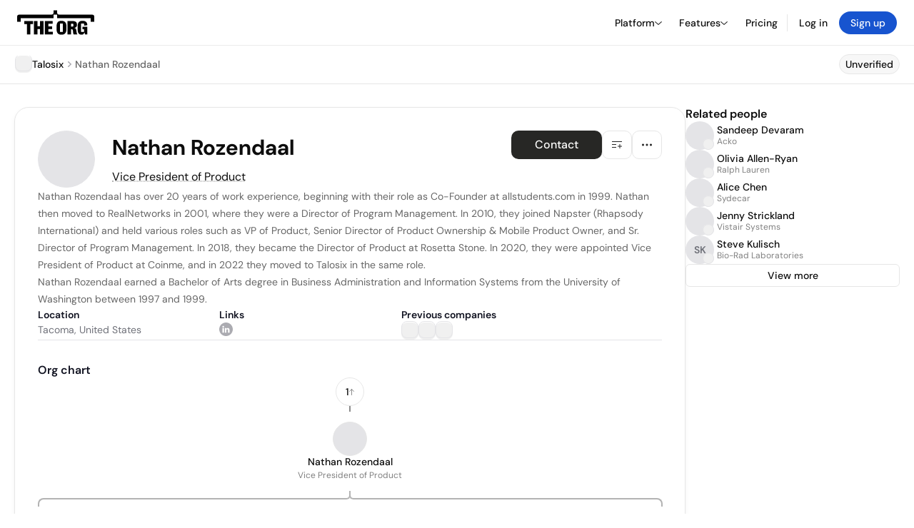

--- FILE ---
content_type: text/html; charset=utf-8
request_url: https://theorg.com/org/talosix/org-chart/nathan-rozendaal
body_size: 24748
content:
<!DOCTYPE html><html class="no-js no-touch" lang="en"><head><link rel="apple-touch-icon" href="/_next/static/media/apple-touch-icon.64259cfd.png"/><link rel="dns-prefetch" href="https://cdn.theorg.com"/><link rel="preconnect" href="https://cdn.theorg.com"/><title>Nathan Rozendaal - Vice President of Product at Talosix | The Org</title><meta name="viewport" content="width=device-width, initial-scale=1, maximum-scale=1.0, user-scalable=no"/><meta charSet="utf-8"/><meta name="mobile-web-app-capable" content="yes"/><meta name="apple-mobile-web-app-capable" content="yes"/><meta name="apple-mobile-web-app-status-bar-style" content="default"/><link rel="apple-touch-icon" href="/_next/static/media/apple-touch-icon.64259cfd.png"/><meta name="robots" content="all"/><meta name="description" content="Nathan Rozendaal has over 20 years of work experience, beginning with their role as Co-Founder at allstudents."/><meta name="thumbnail" content="https://cdn.theorg.com/49819343-662f-4904-813c-54ec56972fe4_medium.jpg"/><meta itemProp="name" content="Nathan Rozendaal - Vice President of Product at Talosix | The Org"/><meta itemProp="description" content="Nathan Rozendaal has over 20 years of work experience, beginning with their role as Co-Founder at allstudents."/><meta itemProp="image" content="https://cdn.theorg.com/og/position?name=Nathan+Rozendaal&amp;image=https%3A%2F%2Fcdn.theorg.com%2F49819343-662f-4904-813c-54ec56972fe4_thumb.jpg&amp;position=Vice+President+of+Product&amp;company=Talosix&amp;logo=https%3A%2F%2Fcdn.theorg.com%2F49928566-810f-48de-af85-28779ffc2037_thumb.jpg&amp;description=Nathan+Rozendaal+has+over+20+years+of+work+experience%2C+beginning+with+their+role+as+Co-Founder+at+allstudents."/><meta name="twitter:card" content="summary_large_image"/><meta name="twitter:site" content="@theorghq"/><meta name="twitter:title" content="Nathan Rozendaal - Vice President of Product at Talosix | The Org"/><meta name="twitter:description" content="Nathan Rozendaal has over 20 years of work experience, beginning with their role as Co-Founder at allstudents."/><meta name="twitter:creator" content="@theorghq"/><meta name="twitter:image" content="https://cdn.theorg.com/og/position?name=Nathan+Rozendaal&amp;image=https%3A%2F%2Fcdn.theorg.com%2F49819343-662f-4904-813c-54ec56972fe4_thumb.jpg&amp;position=Vice+President+of+Product&amp;company=Talosix&amp;logo=https%3A%2F%2Fcdn.theorg.com%2F49928566-810f-48de-af85-28779ffc2037_thumb.jpg&amp;description=Nathan+Rozendaal+has+over+20+years+of+work+experience%2C+beginning+with+their+role+as+Co-Founder+at+allstudents."/><meta property="twitter:url" content="https://theorg.com/org/talosix/org-chart/nathan-rozendaal"/><meta property="og:title" content="Nathan Rozendaal - Vice President of Product at Talosix | The Org"/><meta property="og:type" content="website"/><meta property="og:url" content="https://theorg.com/org/talosix/org-chart/nathan-rozendaal"/><link rel="canonical" href="https://theorg.com/org/talosix/org-chart/nathan-rozendaal"/><meta property="og:image" content="https://cdn.theorg.com/og/position?name=Nathan+Rozendaal&amp;image=https%3A%2F%2Fcdn.theorg.com%2F49819343-662f-4904-813c-54ec56972fe4_thumb.jpg&amp;position=Vice+President+of+Product&amp;company=Talosix&amp;logo=https%3A%2F%2Fcdn.theorg.com%2F49928566-810f-48de-af85-28779ffc2037_thumb.jpg&amp;description=Nathan+Rozendaal+has+over+20+years+of+work+experience%2C+beginning+with+their+role+as+Co-Founder+at+allstudents."/><meta property="og:image:width" content="2048"/><meta property="og:image:height" content="1200"/><meta property="og:description" content="Nathan Rozendaal has over 20 years of work experience, beginning with their role as Co-Founder at allstudents."/><meta property="og:site_name" content="THE ORG"/><meta property="fb:app_id" content="330925187371615"/><script id="org-amp-script" type="application/ld+json">{"@context":"https://schema.org","@type":"ProfilePage","breadcrumbs":{"@context":"https://schema.org","@type":"BreadcrumbList","itemListElement":[{"@type":"ListItem","position":1,"name":"Talosix","item":"https://theorg.com/org/talosix"},{"@type":"ListItem","position":2,"name":"Nathan Rozendaal"}]},"mainEntity":{"@context":"https://schema.org","@type":"Person","image":"https://cdn.theorg.com/49819343-662f-4904-813c-54ec56972fe4_medium.jpg","name":"Nathan Rozendaal","jobTitle":"Vice President of Product","description":"Nathan Rozendaal has over 20 years of work experience, beginning with their role as Co-Founder at allstudents.com in 1999. Nathan then moved to RealNetworks in 2001, where they were a Director of Program Management. In 2010, they joined Napster (Rhapsody International) and held various roles such as VP of Product, Senior Director of Product Ownership & Mobile Product Owner, and Sr. Director of Program Management. In 2018, they became the Director of Product at Rosetta Stone. In 2020, they were appointed Vice President of Product at Coinme, and in 2022 they moved to Talosix in the same role.\n\nNathan Rozendaal earned a Bachelor of Arts degree in Business Administration and Information Systems from the University of Washington between 1997 and 1999.","sameAs":["https://www.linkedin.com/in/nathan-rozendaal"],"worksFor":{"@context":"https://schema.org","@type":"Organization","name":"Talosix","legalName":"Talosix","logo":{"@type":"ImageObject","url":"https://cdn.theorg.com/49928566-810f-48de-af85-28779ffc2037_medium.jpg"}}}}</script><link rel="dns-prefetch" href="https://cdn.theorg.com"/><link rel="preconnect" href="https://cdn.theorg.com"/><link rel="preload" href="https://cdn.theorg.com/49819343-662f-4904-813c-54ec56972fe4_thumb.jpg" as="image"/><meta name="next-head-count" content="37"/><style>
        /* Branding on the banner */
          a#CybotCookiebotDialogPoweredbyCybot,
          div#CybotCookiebotDialogPoweredByText,
          div#CybotCookiebotDialogHeader {
            display: none;
          }

          /* Branding on the Privacy trigger */
          #CookiebotWidget .CookiebotWidget-body .CookiebotWidget-main-logo {
              display: none;
          }
      </style><link rel="preconnect" href="https://consentcdn.cookiebot.com/"/><script async="" id="Cookiebot" src="https://consent.cookiebot.com/uc.js" data-cbid="46b327ce-c3bf-4c3a-94d7-32411fa4e7b8" type="text/javascript"></script><script id="aws-rum-script">
          (function(n,i,v,r,s,c,x,z){x=window.AwsRumClient={q:[],n:n,i:i,v:v,r:r,c:c};window[n]=function(c,p){x.q.push({c:c,p:p});};z=document.createElement('script');z.async=true;z.src=s;document.head.insertBefore(z,document.head.getElementsByTagName('script')[0]);})(
            'cwr',
            '25b33a8b-c0eb-46e6-8b46-ed0a214c9fff',
            '1.0.0-c195bbe',
            'us-west-1',
            'https://client.rum.us-east-1.amazonaws.com/1.19.0/cwr.js',
            {
              sessionSampleRate: 0.01,
              identityPoolId: "us-west-1:d68daa46-0bea-45a4-a95c-d0c514dc8de5",
              endpoint: "https://dataplane.rum.us-west-1.amazonaws.com",
              telemetries: ["errors","http"],
              allowCookies: true,
              enableXRay: false
            }
          );
        </script><link rel="preload" href="/_next/static/css/d37476114cf7a1d8.css?dpl=4c4bb31bcec3a18336f96500e1e7a4b203697e7fb5da09fe0b26c45b7f290f4c363936616361616330373262646130303038633632643462" as="style"/><link rel="stylesheet" href="/_next/static/css/d37476114cf7a1d8.css?dpl=4c4bb31bcec3a18336f96500e1e7a4b203697e7fb5da09fe0b26c45b7f290f4c363936616361616330373262646130303038633632643462" data-n-g=""/><link rel="preload" href="/_next/static/css/a75a47edc11b9300.css?dpl=4c4bb31bcec3a18336f96500e1e7a4b203697e7fb5da09fe0b26c45b7f290f4c363936616361616330373262646130303038633632643462" as="style"/><link rel="stylesheet" href="/_next/static/css/a75a47edc11b9300.css?dpl=4c4bb31bcec3a18336f96500e1e7a4b203697e7fb5da09fe0b26c45b7f290f4c363936616361616330373262646130303038633632643462" data-n-p=""/><link rel="preload" href="/_next/static/css/2b67e36b5351a15a.css?dpl=4c4bb31bcec3a18336f96500e1e7a4b203697e7fb5da09fe0b26c45b7f290f4c363936616361616330373262646130303038633632643462" as="style"/><link rel="stylesheet" href="/_next/static/css/2b67e36b5351a15a.css?dpl=4c4bb31bcec3a18336f96500e1e7a4b203697e7fb5da09fe0b26c45b7f290f4c363936616361616330373262646130303038633632643462" data-n-p=""/><link rel="preload" href="/_next/static/css/e867d8cbb91d2d2c.css?dpl=4c4bb31bcec3a18336f96500e1e7a4b203697e7fb5da09fe0b26c45b7f290f4c363936616361616330373262646130303038633632643462" as="style"/><link rel="stylesheet" href="/_next/static/css/e867d8cbb91d2d2c.css?dpl=4c4bb31bcec3a18336f96500e1e7a4b203697e7fb5da09fe0b26c45b7f290f4c363936616361616330373262646130303038633632643462"/><link rel="preload" href="/_next/static/css/f6cd5d3474c8b566.css?dpl=4c4bb31bcec3a18336f96500e1e7a4b203697e7fb5da09fe0b26c45b7f290f4c363936616361616330373262646130303038633632643462" as="style"/><link rel="stylesheet" href="/_next/static/css/f6cd5d3474c8b566.css?dpl=4c4bb31bcec3a18336f96500e1e7a4b203697e7fb5da09fe0b26c45b7f290f4c363936616361616330373262646130303038633632643462"/><link rel="preload" href="/_next/static/css/3d9e1ff967e6bdd9.css?dpl=4c4bb31bcec3a18336f96500e1e7a4b203697e7fb5da09fe0b26c45b7f290f4c363936616361616330373262646130303038633632643462" as="style"/><link rel="stylesheet" href="/_next/static/css/3d9e1ff967e6bdd9.css?dpl=4c4bb31bcec3a18336f96500e1e7a4b203697e7fb5da09fe0b26c45b7f290f4c363936616361616330373262646130303038633632643462"/><link rel="preload" href="/_next/static/css/1fa581172ebfb2ee.css?dpl=4c4bb31bcec3a18336f96500e1e7a4b203697e7fb5da09fe0b26c45b7f290f4c363936616361616330373262646130303038633632643462" as="style"/><link rel="stylesheet" href="/_next/static/css/1fa581172ebfb2ee.css?dpl=4c4bb31bcec3a18336f96500e1e7a4b203697e7fb5da09fe0b26c45b7f290f4c363936616361616330373262646130303038633632643462"/><link rel="preload" href="/_next/static/css/b48747324785e7ce.css?dpl=4c4bb31bcec3a18336f96500e1e7a4b203697e7fb5da09fe0b26c45b7f290f4c363936616361616330373262646130303038633632643462" as="style"/><link rel="stylesheet" href="/_next/static/css/b48747324785e7ce.css?dpl=4c4bb31bcec3a18336f96500e1e7a4b203697e7fb5da09fe0b26c45b7f290f4c363936616361616330373262646130303038633632643462"/><link rel="preload" href="/_next/static/css/2af55ba3fd19a702.css?dpl=4c4bb31bcec3a18336f96500e1e7a4b203697e7fb5da09fe0b26c45b7f290f4c363936616361616330373262646130303038633632643462" as="style"/><link rel="stylesheet" href="/_next/static/css/2af55ba3fd19a702.css?dpl=4c4bb31bcec3a18336f96500e1e7a4b203697e7fb5da09fe0b26c45b7f290f4c363936616361616330373262646130303038633632643462"/><link rel="preload" href="/_next/static/css/d94723060406447d.css?dpl=4c4bb31bcec3a18336f96500e1e7a4b203697e7fb5da09fe0b26c45b7f290f4c363936616361616330373262646130303038633632643462" as="style"/><link rel="stylesheet" href="/_next/static/css/d94723060406447d.css?dpl=4c4bb31bcec3a18336f96500e1e7a4b203697e7fb5da09fe0b26c45b7f290f4c363936616361616330373262646130303038633632643462"/><link rel="preload" href="/_next/static/css/26cf048982ed5753.css?dpl=4c4bb31bcec3a18336f96500e1e7a4b203697e7fb5da09fe0b26c45b7f290f4c363936616361616330373262646130303038633632643462" as="style"/><link rel="stylesheet" href="/_next/static/css/26cf048982ed5753.css?dpl=4c4bb31bcec3a18336f96500e1e7a4b203697e7fb5da09fe0b26c45b7f290f4c363936616361616330373262646130303038633632643462"/><noscript data-n-css=""></noscript><script defer="" nomodule="" src="/_next/static/chunks/polyfills-42372ed130431b0a.js?dpl=4c4bb31bcec3a18336f96500e1e7a4b203697e7fb5da09fe0b26c45b7f290f4c363936616361616330373262646130303038633632643462"></script><script defer="" src="/_next/static/chunks/6064-9ac4112e9d395673.js?dpl=4c4bb31bcec3a18336f96500e1e7a4b203697e7fb5da09fe0b26c45b7f290f4c363936616361616330373262646130303038633632643462"></script><script defer="" src="/_next/static/chunks/7583.c580e21c48dad48c.js?dpl=4c4bb31bcec3a18336f96500e1e7a4b203697e7fb5da09fe0b26c45b7f290f4c363936616361616330373262646130303038633632643462"></script><script defer="" src="/_next/static/chunks/5403-a2f88b28d3ba5378.js?dpl=4c4bb31bcec3a18336f96500e1e7a4b203697e7fb5da09fe0b26c45b7f290f4c363936616361616330373262646130303038633632643462"></script><script defer="" src="/_next/static/chunks/595-2479b77802ac3f83.js?dpl=4c4bb31bcec3a18336f96500e1e7a4b203697e7fb5da09fe0b26c45b7f290f4c363936616361616330373262646130303038633632643462"></script><script defer="" src="/_next/static/chunks/8036-f6bde0eb3d00d7ae.js?dpl=4c4bb31bcec3a18336f96500e1e7a4b203697e7fb5da09fe0b26c45b7f290f4c363936616361616330373262646130303038633632643462"></script><script defer="" src="/_next/static/chunks/6666-78d6d82f48cd7ffd.js?dpl=4c4bb31bcec3a18336f96500e1e7a4b203697e7fb5da09fe0b26c45b7f290f4c363936616361616330373262646130303038633632643462"></script><script defer="" src="/_next/static/chunks/9054-fca9d50b479d0e80.js?dpl=4c4bb31bcec3a18336f96500e1e7a4b203697e7fb5da09fe0b26c45b7f290f4c363936616361616330373262646130303038633632643462"></script><script defer="" src="/_next/static/chunks/5166-5818a1cbfd936eea.js?dpl=4c4bb31bcec3a18336f96500e1e7a4b203697e7fb5da09fe0b26c45b7f290f4c363936616361616330373262646130303038633632643462"></script><script defer="" src="/_next/static/chunks/6167-4300032b82b40cf3.js?dpl=4c4bb31bcec3a18336f96500e1e7a4b203697e7fb5da09fe0b26c45b7f290f4c363936616361616330373262646130303038633632643462"></script><script defer="" src="/_next/static/chunks/3063.8c46c0b7cac04303.js?dpl=4c4bb31bcec3a18336f96500e1e7a4b203697e7fb5da09fe0b26c45b7f290f4c363936616361616330373262646130303038633632643462"></script><script defer="" src="/_next/static/chunks/5594.fb6aa81946b3f801.js?dpl=4c4bb31bcec3a18336f96500e1e7a4b203697e7fb5da09fe0b26c45b7f290f4c363936616361616330373262646130303038633632643462"></script><script defer="" src="/_next/static/chunks/5675-d6125e4f7c7f0001.js?dpl=4c4bb31bcec3a18336f96500e1e7a4b203697e7fb5da09fe0b26c45b7f290f4c363936616361616330373262646130303038633632643462"></script><script defer="" src="/_next/static/chunks/8124-c5910b2597d6e037.js?dpl=4c4bb31bcec3a18336f96500e1e7a4b203697e7fb5da09fe0b26c45b7f290f4c363936616361616330373262646130303038633632643462"></script><script defer="" src="/_next/static/chunks/8394-e0c58b636c057564.js?dpl=4c4bb31bcec3a18336f96500e1e7a4b203697e7fb5da09fe0b26c45b7f290f4c363936616361616330373262646130303038633632643462"></script><script defer="" src="/_next/static/chunks/956-11b005fb92821045.js?dpl=4c4bb31bcec3a18336f96500e1e7a4b203697e7fb5da09fe0b26c45b7f290f4c363936616361616330373262646130303038633632643462"></script><script defer="" src="/_next/static/chunks/2930-6e1b868cabeaf073.js?dpl=4c4bb31bcec3a18336f96500e1e7a4b203697e7fb5da09fe0b26c45b7f290f4c363936616361616330373262646130303038633632643462"></script><script defer="" src="/_next/static/chunks/4298-c66791bcc95dd0f4.js?dpl=4c4bb31bcec3a18336f96500e1e7a4b203697e7fb5da09fe0b26c45b7f290f4c363936616361616330373262646130303038633632643462"></script><script defer="" src="/_next/static/chunks/3921-7aa589a10fa50934.js?dpl=4c4bb31bcec3a18336f96500e1e7a4b203697e7fb5da09fe0b26c45b7f290f4c363936616361616330373262646130303038633632643462"></script><script defer="" src="/_next/static/chunks/115-c847a14428f0be6f.js?dpl=4c4bb31bcec3a18336f96500e1e7a4b203697e7fb5da09fe0b26c45b7f290f4c363936616361616330373262646130303038633632643462"></script><script defer="" src="/_next/static/chunks/7188-9e014de5fdf72156.js?dpl=4c4bb31bcec3a18336f96500e1e7a4b203697e7fb5da09fe0b26c45b7f290f4c363936616361616330373262646130303038633632643462"></script><script defer="" src="/_next/static/chunks/2291-133af90a3a542e0b.js?dpl=4c4bb31bcec3a18336f96500e1e7a4b203697e7fb5da09fe0b26c45b7f290f4c363936616361616330373262646130303038633632643462"></script><script defer="" src="/_next/static/chunks/1316-4ab3e348a21f4a53.js?dpl=4c4bb31bcec3a18336f96500e1e7a4b203697e7fb5da09fe0b26c45b7f290f4c363936616361616330373262646130303038633632643462"></script><script defer="" src="/_next/static/chunks/3945-e251021864123278.js?dpl=4c4bb31bcec3a18336f96500e1e7a4b203697e7fb5da09fe0b26c45b7f290f4c363936616361616330373262646130303038633632643462"></script><script defer="" src="/_next/static/chunks/185-7afa12c1d54e6e87.js?dpl=4c4bb31bcec3a18336f96500e1e7a4b203697e7fb5da09fe0b26c45b7f290f4c363936616361616330373262646130303038633632643462"></script><script defer="" src="/_next/static/chunks/6815-09ca73f3722a36ef.js?dpl=4c4bb31bcec3a18336f96500e1e7a4b203697e7fb5da09fe0b26c45b7f290f4c363936616361616330373262646130303038633632643462"></script><script defer="" src="/_next/static/chunks/4736-383a5f1b8be5aa9c.js?dpl=4c4bb31bcec3a18336f96500e1e7a4b203697e7fb5da09fe0b26c45b7f290f4c363936616361616330373262646130303038633632643462"></script><script defer="" src="/_next/static/chunks/1737-33516bda10523823.js?dpl=4c4bb31bcec3a18336f96500e1e7a4b203697e7fb5da09fe0b26c45b7f290f4c363936616361616330373262646130303038633632643462"></script><script defer="" src="/_next/static/chunks/2053-6665fb6027bb2753.js?dpl=4c4bb31bcec3a18336f96500e1e7a4b203697e7fb5da09fe0b26c45b7f290f4c363936616361616330373262646130303038633632643462"></script><script defer="" src="/_next/static/chunks/3745-52351a1555d64a1c.js?dpl=4c4bb31bcec3a18336f96500e1e7a4b203697e7fb5da09fe0b26c45b7f290f4c363936616361616330373262646130303038633632643462"></script><script defer="" src="/_next/static/chunks/2593-f6e7d5baf248076a.js?dpl=4c4bb31bcec3a18336f96500e1e7a4b203697e7fb5da09fe0b26c45b7f290f4c363936616361616330373262646130303038633632643462"></script><script defer="" src="/_next/static/chunks/6698-206c844fde7b93a1.js?dpl=4c4bb31bcec3a18336f96500e1e7a4b203697e7fb5da09fe0b26c45b7f290f4c363936616361616330373262646130303038633632643462"></script><script src="/_next/static/chunks/webpack-ba25d9eaf3030ed6.js?dpl=4c4bb31bcec3a18336f96500e1e7a4b203697e7fb5da09fe0b26c45b7f290f4c363936616361616330373262646130303038633632643462" defer=""></script><script src="/_next/static/chunks/framework-94bd750d1b93951a.js?dpl=4c4bb31bcec3a18336f96500e1e7a4b203697e7fb5da09fe0b26c45b7f290f4c363936616361616330373262646130303038633632643462" defer=""></script><script src="/_next/static/chunks/main-a1110cc7b3b38707.js?dpl=4c4bb31bcec3a18336f96500e1e7a4b203697e7fb5da09fe0b26c45b7f290f4c363936616361616330373262646130303038633632643462" defer=""></script><script src="/_next/static/chunks/pages/_app-650e09610497cce4.js?dpl=4c4bb31bcec3a18336f96500e1e7a4b203697e7fb5da09fe0b26c45b7f290f4c363936616361616330373262646130303038633632643462" defer=""></script><script src="/_next/static/chunks/1664-097cf1773184f113.js?dpl=4c4bb31bcec3a18336f96500e1e7a4b203697e7fb5da09fe0b26c45b7f290f4c363936616361616330373262646130303038633632643462" defer=""></script><script src="/_next/static/chunks/2765-e66ae06e9c023488.js?dpl=4c4bb31bcec3a18336f96500e1e7a4b203697e7fb5da09fe0b26c45b7f290f4c363936616361616330373262646130303038633632643462" defer=""></script><script src="/_next/static/chunks/7767-9941bfd1874e6822.js?dpl=4c4bb31bcec3a18336f96500e1e7a4b203697e7fb5da09fe0b26c45b7f290f4c363936616361616330373262646130303038633632643462" defer=""></script><script src="/_next/static/chunks/9368-0236eaab4cd842e1.js?dpl=4c4bb31bcec3a18336f96500e1e7a4b203697e7fb5da09fe0b26c45b7f290f4c363936616361616330373262646130303038633632643462" defer=""></script><script src="/_next/static/chunks/8155-71b9c4c32fec240f.js?dpl=4c4bb31bcec3a18336f96500e1e7a4b203697e7fb5da09fe0b26c45b7f290f4c363936616361616330373262646130303038633632643462" defer=""></script><script src="/_next/static/chunks/4906-115b9b6e02073cc5.js?dpl=4c4bb31bcec3a18336f96500e1e7a4b203697e7fb5da09fe0b26c45b7f290f4c363936616361616330373262646130303038633632643462" defer=""></script><script src="/_next/static/chunks/3537-fd6e726f4d672916.js?dpl=4c4bb31bcec3a18336f96500e1e7a4b203697e7fb5da09fe0b26c45b7f290f4c363936616361616330373262646130303038633632643462" defer=""></script><script src="/_next/static/chunks/7887-7069638910a709de.js?dpl=4c4bb31bcec3a18336f96500e1e7a4b203697e7fb5da09fe0b26c45b7f290f4c363936616361616330373262646130303038633632643462" defer=""></script><script src="/_next/static/chunks/4712-bb26b6e186408809.js?dpl=4c4bb31bcec3a18336f96500e1e7a4b203697e7fb5da09fe0b26c45b7f290f4c363936616361616330373262646130303038633632643462" defer=""></script><script src="/_next/static/chunks/5041-e221f794f9a8121d.js?dpl=4c4bb31bcec3a18336f96500e1e7a4b203697e7fb5da09fe0b26c45b7f290f4c363936616361616330373262646130303038633632643462" defer=""></script><script src="/_next/static/chunks/1867-06e15a3f8945d808.js?dpl=4c4bb31bcec3a18336f96500e1e7a4b203697e7fb5da09fe0b26c45b7f290f4c363936616361616330373262646130303038633632643462" defer=""></script><script src="/_next/static/chunks/3670-d3c2cf7c4d7c11cf.js?dpl=4c4bb31bcec3a18336f96500e1e7a4b203697e7fb5da09fe0b26c45b7f290f4c363936616361616330373262646130303038633632643462" defer=""></script><script src="/_next/static/chunks/6888-ba519d47a52a11eb.js?dpl=4c4bb31bcec3a18336f96500e1e7a4b203697e7fb5da09fe0b26c45b7f290f4c363936616361616330373262646130303038633632643462" defer=""></script><script src="/_next/static/chunks/1033-c75e4c5fc583579a.js?dpl=4c4bb31bcec3a18336f96500e1e7a4b203697e7fb5da09fe0b26c45b7f290f4c363936616361616330373262646130303038633632643462" defer=""></script><script src="/_next/static/chunks/9629-d4974792c2c80034.js?dpl=4c4bb31bcec3a18336f96500e1e7a4b203697e7fb5da09fe0b26c45b7f290f4c363936616361616330373262646130303038633632643462" defer=""></script><script src="/_next/static/chunks/3330-6b2f408e8911b4c8.js?dpl=4c4bb31bcec3a18336f96500e1e7a4b203697e7fb5da09fe0b26c45b7f290f4c363936616361616330373262646130303038633632643462" defer=""></script><script src="/_next/static/chunks/1459-b49b4b832a8eaa5a.js?dpl=4c4bb31bcec3a18336f96500e1e7a4b203697e7fb5da09fe0b26c45b7f290f4c363936616361616330373262646130303038633632643462" defer=""></script><script src="/_next/static/chunks/3587-628648317d7b1717.js?dpl=4c4bb31bcec3a18336f96500e1e7a4b203697e7fb5da09fe0b26c45b7f290f4c363936616361616330373262646130303038633632643462" defer=""></script><script src="/_next/static/chunks/4968-a04761ef989b9b96.js?dpl=4c4bb31bcec3a18336f96500e1e7a4b203697e7fb5da09fe0b26c45b7f290f4c363936616361616330373262646130303038633632643462" defer=""></script><script src="/_next/static/chunks/5936-8752fcb78cdc81e5.js?dpl=4c4bb31bcec3a18336f96500e1e7a4b203697e7fb5da09fe0b26c45b7f290f4c363936616361616330373262646130303038633632643462" defer=""></script><script src="/_next/static/chunks/1145-8fb2e30a7313d7f0.js?dpl=4c4bb31bcec3a18336f96500e1e7a4b203697e7fb5da09fe0b26c45b7f290f4c363936616361616330373262646130303038633632643462" defer=""></script><script src="/_next/static/chunks/2910-9417df9fe5d394ff.js?dpl=4c4bb31bcec3a18336f96500e1e7a4b203697e7fb5da09fe0b26c45b7f290f4c363936616361616330373262646130303038633632643462" defer=""></script><script src="/_next/static/chunks/8556-4d58954c5d3fa7cf.js?dpl=4c4bb31bcec3a18336f96500e1e7a4b203697e7fb5da09fe0b26c45b7f290f4c363936616361616330373262646130303038633632643462" defer=""></script><script src="/_next/static/chunks/9636-9bcd40ae23466b82.js?dpl=4c4bb31bcec3a18336f96500e1e7a4b203697e7fb5da09fe0b26c45b7f290f4c363936616361616330373262646130303038633632643462" defer=""></script><script src="/_next/static/chunks/5224-0d9147281644bfee.js?dpl=4c4bb31bcec3a18336f96500e1e7a4b203697e7fb5da09fe0b26c45b7f290f4c363936616361616330373262646130303038633632643462" defer=""></script><script src="/_next/static/chunks/pages/org/%5BcompanySlug%5D/org-chart/%5BpositionSlug%5D-3b1e4a88dbb09a82.js?dpl=4c4bb31bcec3a18336f96500e1e7a4b203697e7fb5da09fe0b26c45b7f290f4c363936616361616330373262646130303038633632643462" defer=""></script><script src="/_next/static/2UJKruUx_n2eUY5llg72Y/_buildManifest.js?dpl=4c4bb31bcec3a18336f96500e1e7a4b203697e7fb5da09fe0b26c45b7f290f4c363936616361616330373262646130303038633632643462" defer=""></script><script src="/_next/static/2UJKruUx_n2eUY5llg72Y/_ssgManifest.js?dpl=4c4bb31bcec3a18336f96500e1e7a4b203697e7fb5da09fe0b26c45b7f290f4c363936616361616330373262646130303038633632643462" defer=""></script><style data-styled="" data-styled-version="5.3.6">@font-face{font-family:'DMSans';src:url('https://cdn.theorg.com/fonts/DMSans-Variable.woff2') format('woff2');font-weight:100 1000;font-style:normal;font-display:swap;}/*!sc*/
@font-face{font-family:'Inter';src:url('https://cdn.theorg.com/fonts/Inter/Regular/Inter-Regular.woff2') format('woff2'),url('https://cdn.theorg.com/fonts/Inter/Regular/Inter-Regular.woff') format('woff');font-weight:400;font-style:normal;font-display:swap;}/*!sc*/
@font-face{font-family:'Inter';src:url('https://cdn.theorg.com/fonts/Inter/Italic/Inter-Italic.woff2') format('woff2'),url('https://cdn.theorg.com/fonts/Inter/Italic/Inter-Italic.woff') format('woff');font-weight:400;font-style:italic;font-display:swap;}/*!sc*/
@font-face{font-family:'Inter';src:url('https://cdn.theorg.com/fonts/Inter/Medium/Inter-Medium.woff2') format('woff2'),url('https://cdn.theorg.com/fonts/Inter/Medium/Inter-Medium.woff') format('woff');font-weight:500;font-style:normal;font-display:swap;}/*!sc*/
@font-face{font-family:'Inter';src:url("https://cdn.theorg.com/fonts/Inter/SemiBold/Inter-SemiBold.woff2") format("woff2"),url("https://cdn.theorg.com/fonts/Inter/SemiBold/Inter-SemiBold.woff") format("woff");font-weight:600;font-style:normal;font-display:swap;}/*!sc*/
@font-face{font-family:'Inter';src:url('https://cdn.theorg.com/fonts/Inter/Bold/Inter-Bold.woff2') format('woff2'),url('https://cdn.theorg.com/fonts/Inter/Bold/Inter-Bold.woff') format('woff');font-weight:700;font-style:normal;font-display:swap;}/*!sc*/
@font-face{font-family:'Inter';src:url('https://cdn.theorg.com/fonts/Inter/Black/Inter-Black.woff2') format('woff2'),url('https://cdn.theorg.com/fonts/Inter/Black/Inter-Black.woff') format('woff');font-weight:900;font-style:normal;font-display:swap;}/*!sc*/
@font-face{font-family:'PP Right Grotesk';font-style:normal;font-weight:900;font-display:swap;src:url('https://cdn.theorg.com/fonts/PPRightGrotesk/Black/PPRightGrotesk-CompactBlack.woff2') format('woff2'),url('https://cdn.theorg.com/fonts/PPRightGrotesk/Black/PPRightGrotesk-CompactBlack.woff') format('woff');}/*!sc*/
@font-face{font-family:'PP Right Grotesk';font-style:italic;font-weight:900;font-display:swap;src:url('https://cdn.theorg.com/fonts/PPRightGrotesk/Italic/PPRightGrotesk-SpatialBlackItalic.woff2') format('woff2'),url('https://cdn.theorg.com/fonts/PPRightGrotesk/Italic/PPRightGrotesk-SpatialBlackItalic.woff') format('woff');}/*!sc*/
@font-face{font-family:'Inter';font-style:normal;font-weight:400;font-display:swap;src:url("https://cdn.theorg.com/fonts/Inter/Regular/Inter-Regular.woff2") format("woff2"),url("https://cdn.theorg.com/fonts/Inter/Regular/Inter-Regular.woff") format("woff");}/*!sc*/
@font-face{font-family:'Inter';font-style:italic;font-weight:400;font-display:swap;src:url("https://cdn.theorg.com/fonts/Inter/Italic/Inter-Italic.woff2") format("woff2"),url("https://cdn.theorg.com/fonts/Inter/Italic/Inter-Italic.woff") format("woff");}/*!sc*/
@font-face{font-family:'Inter';font-style:normal;font-weight:500;font-display:swap;src:url("https://cdn.theorg.com/fonts/Inter/Medium/Inter-Medium.woff2") format("woff2"),url("https://cdn.theorg.com/fonts/Inter/Medium/Inter-Medium.woff") format("woff");}/*!sc*/
@font-face{font-family:'Inter';font-style:normal;font-weight:600;font-display:swap;src:url("https://cdn.theorg.com/fonts/Inter/SemiBold/Inter-SemiBold.woff2") format("woff2"),url("https://cdn.theorg.com/fonts/Inter/SemiBold/Inter-SemiBold.woff") format("woff");}/*!sc*/
@font-face{font-family:'Inter';font-style:normal;font-weight:700;font-display:swap;src:url("https://cdn.theorg.com/fonts/Inter/Bold/Inter-Bold.woff2") format("woff2"),url("https://cdn.theorg.com/fonts/Inter/Bold/Inter-Bold.woff") format("woff");}/*!sc*/
@font-face{font-family:'Inter';font-style:normal;font-weight:900;font-display:swap;src:url("https://cdn.theorg.com/fonts/Inter/Black/Inter-Black.woff2") format("woff2"),url("https://cdn.theorg.com/fonts/Inter/Black/Inter-Black.woff") format("woff");}/*!sc*/
@font-face{font-family:'PP Editorial New';font-style:normal;font-weight:400;font-display:swap;src:url('https://cdn.theorg.com/fonts/PPEditorialNew/PPEditorialNew-Regular.woff2') format('woff2'),url('https://cdn.theorg.com/fonts/PPEditorialNew/PPEditorialNew-Regular.woff') format('woff');}/*!sc*/
@font-face{font-family:'Instrument Serif';font-style:normal;font-weight:400;font-display:swap;src:url('https://cdn.theorg.com/fonts/InstrumentSerif/InstrumentSerif-Regular.woff2') format('woff2'),url('https://cdn.theorg.com/fonts/InstrumentSerif/InstrumentSerif-Regular.woff') format('woff');}/*!sc*/
@font-face{font-family:'Instrument Sans';font-style:normal;font-weight:400;font-display:swap;src:url('https://cdn.theorg.com/fonts/InstrumentSans/InstrumentSans-Regular.woff2') format('woff2'),url('https://cdn.theorg.com/fonts/InstrumentSans/InstrumentSans-Regular.woff') format('woff');}/*!sc*/
@font-face{font-family:'Inter Display';font-style:normal;font-weight:400;font-display:swap;src:url('https://cdn.theorg.com/fonts/Inter/InterDisplay-Regular.woff2') format('woff2');}/*!sc*/
@font-face{font-family:'Inter Display';font-style:normal;font-weight:500;font-display:swap;src:url('https://cdn.theorg.com/fonts/Inter/InterDisplay-Medium.woff2') format('woff2');}/*!sc*/
@font-face{font-family:'Inter Display';font-style:normal;font-weight:600;font-display:swap;src:url('https://cdn.theorg.com/fonts/Inter/InterDisplay-SemiBold.woff2') format('woff2');}/*!sc*/
@font-face{font-family:'Inter Display';font-style:normal;font-weight:700;font-display:swap;src:url('https://cdn.theorg.com/fonts/Inter/InterDisplay-Bold.woff2') format('woff2');}/*!sc*/
html{color:hsl(0,0%,5%);font-size:16px;font-family:'DMSans',sans-serif;box-sizing:border-box;-webkit-font-smoothing:antialiased;text-rendering:optimizeLegibility;-moz-osx-font-smoothing:grayscale;line-height:1.15;-webkit-text-size-adjust:100%;}/*!sc*/
body{margin:0;background-color:hsl(0,0%,100%);-webkit-tap-highlight-color:transparent;overflow-x:hidden;}/*!sc*/
*,*::before,*::after{-webkit-box-sizing:inherit;box-sizing:inherit;}/*!sc*/
img{image-rendering:-webkit-optimize-contrast;}/*!sc*/
@media (-webkit-min-device-pixel-ratio:2),(min-resolution:192dpi){img{image-rendering:auto;}}/*!sc*/
button,a{-webkit-appearance:none;-moz-appearance:none;-webkit-appearance:none;-moz-appearance:none;appearance:none;margin:0;padding:0;border-width:0;background:none;-webkit-text-decoration:none;text-decoration:none;font-size:inherit;outline:none;}/*!sc*/
button:hover,a:hover{cursor:pointer;}/*!sc*/
a{color:#0F4BE5;}/*!sc*/
button{font-family:'DMSans',sans-serif;overflow:visible;}/*!sc*/
button::-moz-focus-inner{border:0;padding:0;}/*!sc*/
input:-webkit-autofill,input:-webkit-autofill:hover,input:-webkit-autofill:focus,input:-webkit-autofill:active{-webkit-transition:color 9999s ease-out,background-color 9999s ease-out;transition:color 9999s ease-out,background-color 9999s ease-out;-webkit-transition-delay:9999s;transition-delay:9999s;}/*!sc*/
input::-webkit-input-placeholder{line-height:normal !important;}/*!sc*/
input{font-family:'DMSans',sans-serif;}/*!sc*/
input[type="search"]::-webkit-search-decoration,input[type="search"]::-webkit-search-cancel-button,input[type="search"]::-webkit-search-results-button,input[type="search"]::-webkit-search-results-decoration{-webkit-appearance:none;}/*!sc*/
hr{display:block;height:1px;border:0;border-top:1px solid #eaeaeb;margin:1em 0;padding:0;box-sizing:content-box;overflow:visible;}/*!sc*/
audio,canvas,iframe,img,svg,video{vertical-align:middle;}/*!sc*/
fieldset{border:0;margin:0;padding:0;}/*!sc*/
textarea{resize:vertical;font-family:inherit;}/*!sc*/
select{background:inherit;}/*!sc*/
.ios-fix{position:fixed;left:0;right:0;}/*!sc*/
#_hj_feedback_container{z-index:600;position:relative;}/*!sc*/
.browserupgrade{margin:0.2em 0;background:#ccc;color:#0a0a0b;padding:0.2em 0;}/*!sc*/
.ReactCrop{background-color:transparent;border:1px solid white;}/*!sc*/
.ReactCrop__image{max-height:50vh;}/*!sc*/
@-webkit-keyframes react-loading-skeleton{100%{-webkit-transform:translateX(100%);-ms-transform:translateX(100%);transform:translateX(100%);}}/*!sc*/
@keyframes react-loading-skeleton{100%{-webkit-transform:translateX(100%);-ms-transform:translateX(100%);transform:translateX(100%);}}/*!sc*/
.react-loading-skeleton{--base-color:#ebebeb;--highlight-color:#f8f8f8;--animation-duration:1.5s;--animation-direction:normal;--pseudo-element-display:block;background-color:var(--base-color);width:100%;border-radius:0.25rem;display:-webkit-inline-box;display:-webkit-inline-flex;display:-ms-inline-flexbox;display:inline-flex;line-height:1;position:relative;-webkit-user-select:none;-moz-user-select:none;-ms-user-select:none;user-select:none;overflow:hidden;}/*!sc*/
.react-loading-skeleton::after{content:' ';display:var(--pseudo-element-display);position:absolute;top:0;left:0;right:0;height:100%;background-repeat:no-repeat;background-image:linear-gradient( 90deg,var(--base-color),var(--highlight-color),var(--base-color) );-webkit-transform:translateX(-100%);-ms-transform:translateX(-100%);transform:translateX(-100%);-webkit-animation-name:react-loading-skeleton;animation-name:react-loading-skeleton;-webkit-animation-direction:var(--animation-direction);animation-direction:var(--animation-direction);-webkit-animation-duration:var(--animation-duration);animation-duration:var(--animation-duration);-webkit-animation-timing-function:ease-in-out;animation-timing-function:ease-in-out;-webkit-animation-iteration-count:infinite;animation-iteration-count:infinite;}/*!sc*/
@media (prefers-reduced-motion){.react-loading-skeleton{--pseudo-element-display:none;}}/*!sc*/
.grecaptcha-badge{visibility:hidden !important;}/*!sc*/
data-styled.g1[id="sc-global-bMQxOs1"]{content:"sc-global-bMQxOs1,"}/*!sc*/
.jcPqlu{margin:0;font-size:16px;line-height:1;text-align:start;font-weight:400;color:hsl(0,0%,5%);white-space:pre-wrap;}/*!sc*/
.gDIsPF{margin:0;font-size:14px;line-height:1;text-align:start;font-weight:500;color:hsl(0,0%,5%);white-space:pre-wrap;}/*!sc*/
.ghVvoR{margin:0;font-size:16px;line-height:1;text-align:start;font-weight:700;color:hsl(0,0%,5%);white-space:pre-wrap;}/*!sc*/
.giVznU{margin:0;font-size:14px;line-height:1.75;text-align:start;font-weight:400;color:hsl(0,0%,40%);white-space:normal;}/*!sc*/
.dcwZRE{margin:0;font-size:14px;line-height:1.5;text-align:start;font-weight:600;color:#111321;white-space:pre-wrap;}/*!sc*/
.jshZOX{margin:0;font-size:14px;line-height:1.5;text-align:start;font-weight:600;color:#111321;white-space:nowrap;}/*!sc*/
data-styled.g2[id="sc-50ad6258-0"]{content:"jcPqlu,gDIsPF,ghVvoR,giVznU,dcwZRE,jshZOX,"}/*!sc*/
.iA-DRcw .lazy-load-image-background.opacity{opacity:0;}/*!sc*/
.iA-DRcw .lazy-load-image-background.opacity.lazy-load-image-loaded{opacity:1;-webkit-transition:opacity 0.175s;transition:opacity 0.175s;}/*!sc*/
data-styled.g24[id="sc-6f3e284-0"]{content:"iA-DRcw,"}/*!sc*/
.brtnyL{height:100%;width:100%;}/*!sc*/
data-styled.g25[id="sc-6f3e284-1"]{content:"brtnyL,"}/*!sc*/
.iPsfJV{display:-webkit-box;display:-webkit-flex;display:-ms-flexbox;display:flex;position:relative;overflow:visible !important;-webkit-box-pack:center;-webkit-justify-content:center;-ms-flex-pack:center;justify-content:center;-webkit-align-items:center;-webkit-box-align:center;-ms-flex-align:center;align-items:center;width:calc(3 * 8px);height:calc(3 * 8px);border-radius:8px;background-color:#f0f0f0;-webkit-flex-shrink:0;-ms-flex-negative:0;flex-shrink:0;color:white;}/*!sc*/
.eHZNEo{display:-webkit-box;display:-webkit-flex;display:-ms-flexbox;display:flex;position:relative;overflow:visible !important;-webkit-box-pack:center;-webkit-justify-content:center;-ms-flex-pack:center;justify-content:center;-webkit-align-items:center;-webkit-box-align:center;-ms-flex-align:center;align-items:center;width:calc(2 * 8px);height:calc(2 * 8px);border-radius:5px;background-color:#f0f0f0;-webkit-flex-shrink:0;-ms-flex-negative:0;flex-shrink:0;color:white;}/*!sc*/
data-styled.g26[id="sc-b0dd8cd4-0"]{content:"iPsfJV,eHZNEo,"}/*!sc*/
.gIHpSk{border:1px solid #e4e4e7;border-radius:8px;width:calc(3 * 8px);height:calc(3 * 8px);}/*!sc*/
.cUJCEp{border:1px solid #e4e4e7;border-radius:5px;width:calc(2 * 8px);height:calc(2 * 8px);}/*!sc*/
data-styled.g27[id="sc-b0dd8cd4-1"]{content:"gIHpSk,cUJCEp,"}/*!sc*/
.jgNZOx{position:-webkit-sticky;position:sticky;z-index:30;top:calc(var(--header-height) - 1px);margin-top:-1px;width:100%;-webkit-clip-path:inset(0 0 -10px 0);clip-path:inset(0 0 -10px 0);-webkit-backdrop-filter:saturate(180%) blur(24px);backdrop-filter:saturate(180%) blur(24px);background:rgba(255,255,255,0.95);border-bottom:1px solid hsla(0,0%,0%,0.1);-webkit-backdrop-filter:saturate(180%) blur(20px);-webkit-backdrop-filter:blur(10px);backdrop-filter:blur(10px);background:rgba(255,255,255,0.87);}/*!sc*/
data-styled.g34[id="sc-b7350130-0"]{content:"jgNZOx,"}/*!sc*/
.dJHWdM{min-height:54px;padding:0;display:-webkit-box;display:-webkit-flex;display:-ms-flexbox;display:flex;-webkit-align-items:center;-webkit-box-align:center;-ms-flex-align:center;align-items:center;-webkit-box-pack:justify;-webkit-justify-content:space-between;-ms-flex-pack:justify;justify-content:space-between;margin:auto;box-sizing:content-box;position:relative;}/*!sc*/
.dJHWdM::after{content:'';position:absolute;top:0;bottom:0;right:0;width:20px;background:linear-gradient(to left,rgba(255,255,255,0.95),transparent);pointer-events:none;z-index:1;}/*!sc*/
@media (--bp-desktop){.dJHWdM{padding:2px 24px 3px;}}/*!sc*/
.dJHWdM > *{box-sizing:border-box;}/*!sc*/
data-styled.g35[id="sc-b7350130-1"]{content:"dJHWdM,"}/*!sc*/
.gVhLGO{-webkit-flex:1;-ms-flex:1;flex:1;min-width:0;position:relative;}/*!sc*/
.gVhLGO::after{content:'';position:absolute;top:0;bottom:0;right:0;width:20px;background:linear-gradient(to left,rgba(255,255,255,0.95),transparent);pointer-events:none;z-index:1;}/*!sc*/
data-styled.g36[id="sc-b7350130-2"]{content:"gVhLGO,"}/*!sc*/
.jmslP{font-size:var(--fs-3);list-style:none;display:-webkit-box;display:-webkit-flex;display:-ms-flexbox;display:flex;padding:0 0 0 21px;margin:0;-webkit-align-items:center;-webkit-box-align:center;-ms-flex-align:center;align-items:center;gap:4px;white-space:nowrap;overflow-x:auto;-ms-overflow-style:none;}/*!sc*/
.jmslP::-webkit-scrollbar{display:none;}/*!sc*/
.jmslP > li{display:-webkit-box;display:-webkit-flex;display:-ms-flexbox;display:flex;-webkit-align-items:center;-webkit-box-align:center;-ms-flex-align:center;align-items:center;gap:4px;-webkit-flex-shrink:0;-ms-flex-negative:0;flex-shrink:0;}/*!sc*/
.jmslP > li:hover a,.jmslP > li:hover button{-webkit-text-decoration:underline;text-decoration:underline;color:var(--neutral-100);}/*!sc*/
.jmslP > li:last-child:not(:first-child){-webkit-text-decoration:none;text-decoration:none;color:hsl(0,0%,40%);padding-right:20px;}/*!sc*/
.jmslP > li:last-child:not(:first-child) a,.jmslP > li:last-child:not(:first-child) button{-webkit-text-decoration:none;text-decoration:none;color:hsl(0,0%,40%);}/*!sc*/
.jmslP > li:first-child > svg{display:none;}/*!sc*/
data-styled.g37[id="sc-b7350130-3"]{content:"jmslP,"}/*!sc*/
.XnqQR{font-size:14px;font-weight:500;color:hsl(0,0%,5%);background:none;border:none;padding:0;cursor:pointer;font-family:inherit;}/*!sc*/
.XnqQR:hover{-webkit-text-decoration:underline;text-decoration:underline;color:var(--neutral-100);}/*!sc*/
data-styled.g39[id="sc-b7350130-5"]{content:"XnqQR,"}/*!sc*/
.hsPqZj{display:-webkit-box;display:-webkit-flex;display:-ms-flexbox;display:flex;gap:8px;-webkit-align-items:center;-webkit-box-align:center;-ms-flex-align:center;align-items:center;}/*!sc*/
data-styled.g40[id="sc-b7350130-6"]{content:"hsPqZj,"}/*!sc*/
.fgqNYR{white-space:nowrap !important;}/*!sc*/
data-styled.g41[id="sc-b7350130-7"]{content:"fgqNYR,"}/*!sc*/
.RJWRA{padding-left:20px;padding-right:20px;margin:0 auto;max-width:1288px;box-sizing:content-box;}/*!sc*/
@media (min-width:992px){.RJWRA{padding-left:20px;padding-right:20px;}}/*!sc*/
.RJWRA > *{box-sizing:border-box;}/*!sc*/
data-styled.g48[id="sc-b3d4c3-0"]{content:"RJWRA,"}/*!sc*/
.dEkPLV{display:-webkit-box;display:-webkit-flex;display:-ms-flexbox;display:flex;-webkit-box-pack:justify;-webkit-justify-content:space-between;-ms-flex-pack:justify;justify-content:space-between;}/*!sc*/
data-styled.g49[id="sc-6d1b0464-0"]{content:"dEkPLV,"}/*!sc*/
.jiQUNp{font-size:16px;font-weight:600;color:#111321;line-height:1.25;margin:0;padding:0;}/*!sc*/
data-styled.g50[id="sc-6d1b0464-1"]{content:"jiQUNp,"}/*!sc*/
.jHkhlk{display:grid;-webkit-align-items:center;-webkit-box-align:center;-ms-flex-align:center;align-items:center;grid-template-areas:'leftCol topRow' 'leftCol bottomRow';grid-row-gap:4px;grid-column-gap:12px;grid-template-columns:fit-content(100%) 1fr;}/*!sc*/
data-styled.g51[id="sc-fd87ca3d-0"]{content:"jHkhlk,"}/*!sc*/
.ebZEAX{grid-area:leftCol;grid-row-start:1;grid-row-end:3;}/*!sc*/
data-styled.g52[id="sc-fd87ca3d-1"]{content:"ebZEAX,"}/*!sc*/
.igAIRr{grid-area:topRow;}/*!sc*/
data-styled.g53[id="sc-fd87ca3d-2"]{content:"igAIRr,"}/*!sc*/
.jDgtpS{grid-area:bottomRow;}/*!sc*/
data-styled.g54[id="sc-fd87ca3d-3"]{content:"jDgtpS,"}/*!sc*/
.gzlayP{font-family:'DMSans',sans-serif;font-size:14px;color:#21201c;font-weight:500;}/*!sc*/
.cmNXJU{font-family:'DMSans',sans-serif;font-size:14px;color:hsl(0,0%,5%);font-weight:500;}/*!sc*/
.kMagxX{font-family:'DMSans',sans-serif;font-size:16px;color:#fdfdfc;font-weight:500;}/*!sc*/
data-styled.g56[id="sc-884f44d3-0"]{content:"gzlayP,cmNXJU,kMagxX,"}/*!sc*/
.hUPqrb{-webkit-transition:all 0.1s ease-in-out;transition:all 0.1s ease-in-out;white-space:nowrap;cursor:pointer !important;display:-webkit-box;display:-webkit-flex;display:-ms-flexbox;display:flex;-webkit-flex-shrink:0;-ms-flex-negative:0;flex-shrink:0;-webkit-box-pack:center;-webkit-justify-content:center;-ms-flex-pack:center;justify-content:center;-webkit-align-items:center;-webkit-box-align:center;-ms-flex-align:center;align-items:center;color:#21201c;gap:8px;width:auto;height:32px;padding:0 12px;border:1px solid transparent;border-radius:6px;background:transparent;}/*!sc*/
.hUPqrb svg{-webkit-flex-shrink:0;-ms-flex-negative:0;flex-shrink:0;}/*!sc*/
.hUPqrb svg path{fill:hsl(0,0%,15%) !important;}/*!sc*/
.hUPqrb:hover:not(:disabled){background:rgba(0,0,0,0.05);}/*!sc*/
.hUPqrb:focus-visible:not(:disabled){outline:2px solid #003088;border-radius:5px;outline-offset:1px;background:rgba(0,0,0,0.05);}/*!sc*/
.hUPqrb:active:not(:disabled){background:rgba(0,0,0,0.07);}/*!sc*/
.bzeVSd{-webkit-transition:all 0.1s ease-in-out;transition:all 0.1s ease-in-out;white-space:nowrap;cursor:pointer !important;display:-webkit-box;display:-webkit-flex;display:-ms-flexbox;display:flex;-webkit-flex-shrink:0;-ms-flex-negative:0;flex-shrink:0;-webkit-box-pack:center;-webkit-justify-content:center;-ms-flex-pack:center;justify-content:center;-webkit-align-items:center;-webkit-box-align:center;-ms-flex-align:center;align-items:center;color:#21201c;width:32px;height:32px;padding:0 12px;border:1px solid transparent;border-radius:6px;background:transparent;}/*!sc*/
.bzeVSd svg{-webkit-flex-shrink:0;-ms-flex-negative:0;flex-shrink:0;}/*!sc*/
.bzeVSd svg path{fill:hsl(0,0%,15%) !important;}/*!sc*/
.bzeVSd:hover:not(:disabled){background:rgba(0,0,0,0.05);}/*!sc*/
.bzeVSd:focus-visible:not(:disabled){outline:2px solid #003088;border-radius:5px;outline-offset:1px;background:rgba(0,0,0,0.05);}/*!sc*/
.bzeVSd:active:not(:disabled){background:rgba(0,0,0,0.07);}/*!sc*/
.fQEJtt{-webkit-transition:all 0.1s ease-in-out;transition:all 0.1s ease-in-out;white-space:nowrap;cursor:pointer !important;display:-webkit-box;display:-webkit-flex;display:-ms-flexbox;display:flex;-webkit-flex-shrink:0;-ms-flex-negative:0;flex-shrink:0;-webkit-box-pack:center;-webkit-justify-content:center;-ms-flex-pack:center;justify-content:center;-webkit-align-items:center;-webkit-box-align:center;-ms-flex-align:center;align-items:center;color:hsl(0,0%,5%);gap:8px;width:auto;height:28px;padding:0 8px;border:1px solid transparent;border-radius:4px;background:#1f180021;}/*!sc*/
.fQEJtt svg{-webkit-flex-shrink:0;-ms-flex-negative:0;flex-shrink:0;}/*!sc*/
.fQEJtt svg path{fill:#0c0c0083 !important;}/*!sc*/
.fQEJtt:hover:not(:disabled){background:#19140035;}/*!sc*/
.fQEJtt:focus-visible:not(:disabled){outline:2px solid #003088;border-radius:5px;outline-offset:1px;background:#19140035;}/*!sc*/
.fQEJtt:active:not(:disabled){background:#1915014a;}/*!sc*/
.coBnAj{-webkit-transition:all 0.1s ease-in-out;transition:all 0.1s ease-in-out;white-space:nowrap;cursor:pointer !important;display:-webkit-box;display:-webkit-flex;display:-ms-flexbox;display:flex;-webkit-flex-shrink:0;-ms-flex-negative:0;flex-shrink:0;-webkit-box-pack:center;-webkit-justify-content:center;-ms-flex-pack:center;justify-content:center;-webkit-align-items:center;-webkit-box-align:center;-ms-flex-align:center;align-items:center;color:#fdfdfc;gap:10px;width:auto;height:40px;padding:0 20px;border:1px solid transparent;border-radius:10px;background:hsl(60,2%,15%);}/*!sc*/
.coBnAj svg{-webkit-flex-shrink:0;-ms-flex-negative:0;flex-shrink:0;}/*!sc*/
.coBnAj svg path{fill:hsl(0,0%,100%) !important;}/*!sc*/
.coBnAj:hover:not(:disabled){background:hsl(60,2%,25%);}/*!sc*/
.coBnAj:focus-visible:not(:disabled){outline:2px solid #003088;border-radius:5px;outline-offset:1px;background:hsl(60,2%,25%);}/*!sc*/
.coBnAj:active:not(:disabled){background:#5C5B58;}/*!sc*/
.fIEGwe{-webkit-transition:all 0.1s ease-in-out;transition:all 0.1s ease-in-out;white-space:nowrap;cursor:pointer !important;display:-webkit-box;display:-webkit-flex;display:-ms-flexbox;display:flex;-webkit-flex-shrink:0;-ms-flex-negative:0;flex-shrink:0;-webkit-box-pack:center;-webkit-justify-content:center;-ms-flex-pack:center;justify-content:center;-webkit-align-items:center;-webkit-box-align:center;-ms-flex-align:center;align-items:center;color:hsl(0,0%,5%);width:40px;height:40px;padding:0 20px;border:1px solid hsl(0,0%,90%);border-radius:10px;background:white;}/*!sc*/
.fIEGwe svg{-webkit-flex-shrink:0;-ms-flex-negative:0;flex-shrink:0;}/*!sc*/
.fIEGwe svg path{fill:hsl(0,0%,15%) !important;}/*!sc*/
.fIEGwe:hover:not(:disabled){background:rgba(0,0,0,0.03);}/*!sc*/
.fIEGwe:focus-visible:not(:disabled){outline:2px solid #003088;border-radius:5px;outline-offset:1px;background:rgba(0,0,0,0.03);}/*!sc*/
.fIEGwe:active:not(:disabled){background:rgba(0,0,0,0.05);}/*!sc*/
.hznlFa{-webkit-transition:all 0.1s ease-in-out;transition:all 0.1s ease-in-out;white-space:nowrap;cursor:pointer !important;display:-webkit-box;display:-webkit-flex;display:-ms-flexbox;display:flex;-webkit-flex-shrink:0;-ms-flex-negative:0;flex-shrink:0;-webkit-box-pack:center;-webkit-justify-content:center;-ms-flex-pack:center;justify-content:center;-webkit-align-items:center;-webkit-box-align:center;-ms-flex-align:center;align-items:center;color:hsl(0,0%,5%);gap:8px;width:auto;height:32px;padding:0 12px;border:1px solid hsl(0,0%,90%);border-radius:6px;background:white;}/*!sc*/
.hznlFa svg{-webkit-flex-shrink:0;-ms-flex-negative:0;flex-shrink:0;}/*!sc*/
.hznlFa svg path{fill:hsl(0,0%,15%) !important;}/*!sc*/
.hznlFa:hover:not(:disabled){background:rgba(0,0,0,0.03);}/*!sc*/
.hznlFa:focus-visible:not(:disabled){outline:2px solid #003088;border-radius:5px;outline-offset:1px;background:rgba(0,0,0,0.03);}/*!sc*/
.hznlFa:active:not(:disabled){background:rgba(0,0,0,0.05);}/*!sc*/
data-styled.g57[id="sc-884f44d3-1"]{content:"hUPqrb,bzeVSd,fQEJtt,coBnAj,fIEGwe,hznlFa,"}/*!sc*/
.bIPBTA{position:relative;width:100%;margin:0 auto;}/*!sc*/
data-styled.g71[id="sc-a02b2cd0-0"]{content:"bIPBTA,"}/*!sc*/
.daRXXc{margin:0 auto;font-size:16px;line-height:initial;}/*!sc*/
data-styled.g72[id="sc-a02b2cd0-1"]{content:"daRXXc,"}/*!sc*/
.kNijsf{margin:14px 9px;width:150px;}/*!sc*/
@media (min-width:768px){.kNijsf{width:180px;}}/*!sc*/
data-styled.g73[id="sc-a02b2cd0-2"]{content:"kNijsf,"}/*!sc*/
.enrIjX{display:-webkit-box;display:-webkit-flex;display:-ms-flexbox;display:flex;-webkit-flex-direction:column;-ms-flex-direction:column;flex-direction:column;-webkit-align-items:center;-webkit-box-align:center;-ms-flex-align:center;align-items:center;width:100%;position:relative;}/*!sc*/
data-styled.g74[id="sc-a02b2cd0-3"]{content:"enrIjX,"}/*!sc*/
.fNOIdK{display:-webkit-box;display:-webkit-flex;display:-ms-flexbox;display:flex;-webkit-box-pack:center;-webkit-justify-content:center;-ms-flex-pack:center;justify-content:center;-webkit-align-items:flex-start;-webkit-box-align:flex-start;-ms-flex-align:flex-start;align-items:flex-start;-webkit-flex-flow:row wrap;-ms-flex-flow:row wrap;flex-flow:row wrap;width:100%;}/*!sc*/
data-styled.g75[id="sc-a02b2cd0-4"]{content:"fNOIdK,"}/*!sc*/
.iejoxw{position:relative;margin-top:10px;margin-bottom:12px;width:100%;display:-webkit-box;display:-webkit-flex;display:-ms-flexbox;display:flex;}/*!sc*/
data-styled.g77[id="sc-a02b2cd0-6"]{content:"iejoxw,"}/*!sc*/
.jgDDHj{border-top:2px solid hsl(0,0%,70%);margin:0 10%;width:30%;}/*!sc*/
.jgDDHj::before,.jgDDHj::after{content:'';width:calc(10% + 1px);height:12px;position:absolute;display:block;}/*!sc*/
.jgDDHj::before{border-top:2px solid hsl(0,0%,70%);border-left:2px solid hsl(0,0%,70%);border-top-left-radius:8px;margin-left:-10%;margin-top:-2px;}/*!sc*/
.jgDDHj::after{border-bottom:2px solid hsl(0,0%,70%);border-right:2px solid hsl(0,0%,70%);border-bottom-right-radius:6px;margin-left:30%;margin-top:-12px;}/*!sc*/
data-styled.g78[id="sc-a02b2cd0-7"]{content:"jgDDHj,"}/*!sc*/
.dLXLyY{border-top:2px solid hsl(0,0%,70%);margin:0 10%;width:30%;}/*!sc*/
.dLXLyY::before,.dLXLyY::after{content:'';width:calc(10% + 1px);height:12px;position:absolute;display:block;}/*!sc*/
.dLXLyY::before{border-bottom:2px solid hsl(0,0%,70%);border-bottom-left-radius:6px;margin-left:calc(-10% - 1px);margin-top:-12px;border-left:2px solid hsl(0,0%,70%);}/*!sc*/
.dLXLyY::after{border-top:2px solid hsl(0,0%,70%);border-top-right-radius:8px;margin-left:30%;border-right:2px solid hsl(0,0%,70%);margin-top:-2px;}/*!sc*/
data-styled.g79[id="sc-a02b2cd0-8"]{content:"dLXLyY,"}/*!sc*/
.hBqihs{display:-webkit-box;display:-webkit-flex;display:-ms-flexbox;display:flex;gap:14px;-webkit-flex-direction:column;-ms-flex-direction:column;flex-direction:column;}/*!sc*/
data-styled.g81[id="sc-a02b2cd0-10"]{content:"hBqihs,"}/*!sc*/
.ayzrc{border:1px solid hsl(0,0%,90%);border-radius:50%;background-color:hsl(0,0%,100%);color:hsl(0,0%,5%);width:40px;height:40px;display:-webkit-box;display:-webkit-flex;display:-ms-flexbox;display:flex;-webkit-align-items:center;-webkit-box-align:center;-ms-flex-align:center;align-items:center;-webkit-box-pack:center;-webkit-justify-content:center;-ms-flex-pack:center;justify-content:center;margin:auto;gap:2px;font-size:14px;font-weight:500;line-height:1.5;}/*!sc*/
.ayzrc:hover{background-color:hsl(0,0%,95%);}/*!sc*/
.ayzrc:active{background-color:hsl(0,0%,90%);}/*!sc*/
data-styled.g82[id="sc-a02b2cd0-11"]{content:"ayzrc,"}/*!sc*/
.lnyvZd{display:-webkit-box;display:-webkit-flex;display:-ms-flexbox;display:flex;-webkit-flex-direction:column;-ms-flex-direction:column;flex-direction:column;gap:3px;margin:auto;}/*!sc*/
.lnyvZd span{width:2px;height:2px;background-color:#8c8c8c;}/*!sc*/
data-styled.g84[id="sc-a02b2cd0-13"]{content:"lnyvZd,"}/*!sc*/
.gPzrLB{margin:0;border-top:1px solid #E4E4E7;height:0;}/*!sc*/
.fPqrOs{margin:0;border-top:1px solid hsl(0,0%,93%);height:0;}/*!sc*/
data-styled.g87[id="sc-8111a269-0"]{content:"gPzrLB,fPqrOs,"}/*!sc*/
.gcqYBA{display:-webkit-box;display:-webkit-flex;display:-ms-flexbox;display:flex;-webkit-flex-direction:column;-ms-flex-direction:column;flex-direction:column;-webkit-align-items:center;-webkit-box-align:center;-ms-flex-align:center;align-items:center;gap:16px;}/*!sc*/
data-styled.g88[id="sc-67ff36c4-0"]{content:"gcqYBA,"}/*!sc*/
.kDRTXk{font-weight:600;font-size:14px;line-height:150%;padding-top:8px;padding-bottom:24px;color:hsl(0,0%,5%);display:-webkit-box;display:-webkit-flex;display:-ms-flexbox;display:flex;gap:8px;-webkit-align-items:center;-webkit-box-align:center;-ms-flex-align:center;align-items:center;text-align:center;font-weight:400;color:hsl(0,0%,40%);}/*!sc*/
data-styled.g89[id="sc-67ff36c4-1"]{content:"kDRTXk,"}/*!sc*/
.fFBQiZ{display:-webkit-box;display:-webkit-flex;display:-ms-flexbox;display:flex;-webkit-flex-direction:column;-ms-flex-direction:column;flex-direction:column;gap:24px;padding:32px 0;}/*!sc*/
@media (min-width:768px){.fFBQiZ{padding:40px 0;}}/*!sc*/
data-styled.g91[id="sc-1adc33ad-0"]{content:"fFBQiZ,"}/*!sc*/
.geczSr{display:-webkit-box;display:-webkit-flex;display:-ms-flexbox;display:flex;-webkit-box-pack:justify;-webkit-justify-content:space-between;-ms-flex-pack:justify;justify-content:space-between;-webkit-align-items:center;-webkit-box-align:center;-ms-flex-align:center;align-items:center;}/*!sc*/
data-styled.g95[id="sc-f72176f9-0"]{content:"geczSr,"}/*!sc*/
.dsqbxG{display:-webkit-inline-box;display:-webkit-inline-flex;display:-ms-inline-flexbox;display:inline-flex;background:hsl(0,0%,97%);border-radius:20px;border:1px solid hsl(0,0%,90%);margin-right:20px;}/*!sc*/
.dsqbxG:hover{opacity:0.8 !important;background:hsl(0,0%,97%) !important;}/*!sc*/
data-styled.g125[id="sc-3de0d74d-0"]{content:"dsqbxG,"}/*!sc*/
.gDCPgp{text-align:left;min-width:100%;display:-webkit-box;display:-webkit-flex;display:-ms-flexbox;display:flex;padding:16px;background:#fff;box-shadow:rgba(0,0,0,0.05) 0px 1px 3px 0px;border:1px solid hsl(0,0%,90%);border-radius:12px;-webkit-box-pack:justify;-webkit-justify-content:space-between;-ms-flex-pack:justify;justify-content:space-between;display:-webkit-box;display:-webkit-flex;display:-ms-flexbox;display:flex;gap:16px;}/*!sc*/
.gDCPgp:hover{background-color:hsla(0,0%,0%,0.05);}/*!sc*/
data-styled.g126[id="sc-d6a9d16-0"]{content:"gDCPgp,"}/*!sc*/
.kQAwru{display:-webkit-box;display:-webkit-flex;display:-ms-flexbox;display:flex;-webkit-flex-direction:column;-ms-flex-direction:column;flex-direction:column;-webkit-box-pack:justify;-webkit-justify-content:space-between;-ms-flex-pack:justify;justify-content:space-between;min-width:0;height:100%;}/*!sc*/
data-styled.g128[id="sc-d6a9d16-2"]{content:"kQAwru,"}/*!sc*/
.bAaOBr{white-space:nowrap;overflow:hidden;text-overflow:ellipsis;font-weight:500;font-size:16px;line-height:125%;-webkit-letter-spacing:0%;-moz-letter-spacing:0%;-ms-letter-spacing:0%;letter-spacing:0%;color:hsl(0,0%,5%);margin:0;}/*!sc*/
data-styled.g129[id="sc-d6a9d16-3"]{content:"bAaOBr,"}/*!sc*/
.giJQpE{font-weight:400;font-size:14px;line-height:125%;-webkit-letter-spacing:0%;-moz-letter-spacing:0%;-ms-letter-spacing:0%;letter-spacing:0%;color:hsl(0,0%,5%);margin:0;}/*!sc*/
data-styled.g130[id="sc-d6a9d16-4"]{content:"giJQpE,"}/*!sc*/
.fugwpR{display:-webkit-box;display:-webkit-flex;display:-ms-flexbox;display:flex;-webkit-align-items:center;-webkit-box-align:center;-ms-flex-align:center;align-items:center;-webkit-box-pack:center;-webkit-justify-content:center;-ms-flex-pack:center;justify-content:center;-webkit-flex-shrink:0;-ms-flex-negative:0;flex-shrink:0;height:46px;width:46px;background-color:#e8e8e8;border-radius:50%;}/*!sc*/
data-styled.g131[id="sc-d6a9d16-5"]{content:"fugwpR,"}/*!sc*/
.kvEUON{display:grid;grid-gap:16px;grid-template-columns:1fr;}/*!sc*/
@media (min-width:768px){.kvEUON{grid-gap:24px;grid-template-columns:1fr 1fr;}}/*!sc*/
data-styled.g132[id="sc-d9a4f2d8-0"]{content:"kvEUON,"}/*!sc*/
.hGspKn{display:none;}/*!sc*/
@media (min-width:992px){.hGspKn{display:block;}}/*!sc*/
data-styled.g150[id="sc-ce3f5148-2"]{content:"hGspKn,"}/*!sc*/
.kkMRJ{margin-bottom:40px;}/*!sc*/
@media (min-width:,480,px){.kkMRJ{, margin-bottom:56px;}}/*!sc*/
data-styled.g151[id="sc-40b70f8d-0"]{content:"kkMRJ,"}/*!sc*/
.dyDHoG{display:-webkit-box;display:-webkit-flex;display:-ms-flexbox;display:flex;-webkit-flex-direction:column;-ms-flex-direction:column;flex-direction:column;margin:0;gap:24px;width:100%;height:100%;padding-bottom:0;}/*!sc*/
@media (min-width:480px){.dyDHoG{gap:32px;}}/*!sc*/
@media (min-width:992px){.dyDHoG{box-shadow:rgba(0,0,0,0.05) 0px 1px 3px 0px;border:1px solid hsl(0,0%,90%);border-radius:12px;border-radius:20px;box-shadow:rgba(0,0,0,0.05) 0px 3px 6px 0px;padding:32px 32px 0;}}/*!sc*/
data-styled.g152[id="sc-40b70f8d-1"]{content:"dyDHoG,"}/*!sc*/
.eICLoO{display:-webkit-box;display:-webkit-flex;display:-ms-flexbox;display:flex;-webkit-flex-direction:column;-ms-flex-direction:column;flex-direction:column;gap:40px;}/*!sc*/
@media (min-width:480px){.eICLoO{margin-top:0px;}}/*!sc*/
data-styled.g153[id="sc-40b70f8d-2"]{content:"eICLoO,"}/*!sc*/
.hJFRnn{display:-webkit-box;display:-webkit-flex;display:-ms-flexbox;display:flex;-webkit-flex-direction:column;-ms-flex-direction:column;flex-direction:column;-webkit-box-pack:center;-webkit-justify-content:center;-ms-flex-pack:center;justify-content:center;gap:24px;position:relative;padding:32px 0;}/*!sc*/
@media (min-width:480px){.hJFRnn{gap:24px;}}/*!sc*/
data-styled.g154[id="sc-40b70f8d-3"]{content:"hJFRnn,"}/*!sc*/
.bSMQmP.bSMQmP{margin-bottom:32px;}/*!sc*/
data-styled.g156[id="sc-40b70f8d-5"]{content:"bSMQmP,"}/*!sc*/
.eDIsiG{display:-webkit-box;display:-webkit-flex;display:-ms-flexbox;display:flex;gap:32px;padding:0;-webkit-flex-direction:column;-ms-flex-direction:column;flex-direction:column;}/*!sc*/
@media (min-width:992px){.eDIsiG{-webkit-flex-direction:row;-ms-flex-direction:row;flex-direction:row;}}/*!sc*/
data-styled.g160[id="sc-40b70f8d-9"]{content:"eDIsiG,"}/*!sc*/
.eHJTcP{display:-webkit-box;display:-webkit-flex;display:-ms-flexbox;display:flex;width:100%;height:100%;-webkit-flex-shrink:0;-ms-flex-negative:0;flex-shrink:0;-webkit-flex-direction:column;-ms-flex-direction:column;flex-direction:column;gap:32px;}/*!sc*/
@media (min-width:992px){.eHJTcP{width:300px;padding:0;}}/*!sc*/
data-styled.g161[id="sc-40b70f8d-10"]{content:"eHJTcP,"}/*!sc*/
.behyXk{width:100%;height:100%;border-radius:50%;}/*!sc*/
data-styled.g163[id="sc-2a86d98b-0"]{content:"behyXk,"}/*!sc*/
.fXFViJ{display:-webkit-box;display:-webkit-flex;display:-ms-flexbox;display:flex;-webkit-box-pack:center;-webkit-justify-content:center;-ms-flex-pack:center;justify-content:center;-webkit-align-items:center;-webkit-box-align:center;-ms-flex-align:center;align-items:center;position:relative;background-color:#E4E4E7;width:calc(5 * 8px);height:calc(5 * 8px);border-radius:50%;border:1px solid #E4E4E7;-webkit-flex-shrink:0;-ms-flex-negative:0;flex-shrink:0;}/*!sc*/
.ecqjoE{display:-webkit-box;display:-webkit-flex;display:-ms-flexbox;display:flex;-webkit-box-pack:center;-webkit-justify-content:center;-ms-flex-pack:center;justify-content:center;-webkit-align-items:center;-webkit-box-align:center;-ms-flex-align:center;align-items:center;position:relative;background-color:#E4E4E7;width:calc(6 * 8px);height:calc(6 * 8px);border-radius:50%;-webkit-flex-shrink:0;-ms-flex-negative:0;flex-shrink:0;}/*!sc*/
.cExHOw{display:-webkit-box;display:-webkit-flex;display:-ms-flexbox;display:flex;-webkit-box-pack:center;-webkit-justify-content:center;-ms-flex-pack:center;justify-content:center;-webkit-align-items:center;-webkit-box-align:center;-ms-flex-align:center;align-items:center;position:relative;background-color:#E4E4E7;width:calc(5 * 8px);height:calc(5 * 8px);border-radius:50%;-webkit-flex-shrink:0;-ms-flex-negative:0;flex-shrink:0;}/*!sc*/
data-styled.g164[id="sc-2a86d98b-1"]{content:"fXFViJ,ecqjoE,cExHOw,"}/*!sc*/
.dVXGcZ{text-transform:uppercase;color:#6F7179;font-size:14px;font-weight:600;}/*!sc*/
data-styled.g165[id="sc-2a86d98b-2"]{content:"dVXGcZ,"}/*!sc*/
.iTwUJl{position:absolute;bottom:0;right:0;border-radius:50%;}/*!sc*/
.iTwUJl .sc-b0dd8cd4-1{position:absolute;bottom:0;right:0;border-radius:50%;}/*!sc*/
data-styled.g167[id="sc-2a86d98b-4"]{content:"iTwUJl,"}/*!sc*/
.ecudsf{-webkit-transition:all 0.8s cubic-bezier(0.19,1,0.22,1);transition:all 0.8s cubic-bezier(0.19,1,0.22,1);border:1px solid hsl(0,0%,90%);margin:auto;}/*!sc*/
.ecudsf:hover{box-shadow:0 2px 6px rgba(0,0,0,0.15);}/*!sc*/
data-styled.g169[id="sc-aa3153ac-0"]{content:"ecudsf,"}/*!sc*/
.gNfWZu{min-width:145px;color:hsl(0,0%,5%);outline:0;-webkit-transition:box-shadow 200ms,border 300ms ease;transition:box-shadow 200ms,border 300ms ease;position:relative;display:-webkit-box;display:-webkit-flex;display:-ms-flexbox;display:flex;-webkit-flex-direction:column;-ms-flex-direction:column;flex-direction:column;-webkit-align-items:center;-webkit-box-align:center;-ms-flex-align:center;align-items:center;-webkit-box-pack:start;-webkit-justify-content:flex-start;-ms-flex-pack:start;justify-content:flex-start;}/*!sc*/
@media (min-width:768px){.gNfWZu{min-width:180px;}}/*!sc*/
data-styled.g170[id="sc-aa3153ac-1"]{content:"gNfWZu,"}/*!sc*/
.dhZWlq{outline:none;font-size:14px;margin:0 0 4px;padding:0 10px;line-height:16px;font-weight:500;-webkit-text-decoration:none;text-decoration:none;color:hsl(0,0%,5%) !important;white-space:nowrap;overflow:hidden;word-break:break-word;background-color:transparent;}/*!sc*/
.dhZWlq:hover{-webkit-text-decoration:underline;text-decoration:underline;}/*!sc*/
@supports (-webkit-line-clamp:1){.dhZWlq{white-space:normal;display:-webkit-box;-webkit-line-clamp:1;-webkit-box-orient:vertical;}}/*!sc*/
data-styled.g171[id="sc-aa3153ac-2"]{content:"dhZWlq,"}/*!sc*/
.eFVmRw{margin:0;font-size:12px;line-height:15px;white-space:nowrap;overflow:hidden;padding:0 10px;color:hsl(0,0%,50%);}/*!sc*/
@supports (-webkit-line-clamp:2){.eFVmRw{white-space:normal;display:-webkit-box;-webkit-line-clamp:2;-webkit-box-orient:vertical;}}/*!sc*/
data-styled.g172[id="sc-aa3153ac-3"]{content:"eFVmRw,"}/*!sc*/
.cMzksm{position:relative;width:100%;display:-webkit-box;display:-webkit-flex;display:-ms-flexbox;display:flex;-webkit-flex-direction:column;-ms-flex-direction:column;flex-direction:column;gap:12px;outline:none;-webkit-transition:opacity 200ms;transition:opacity 200ms;text-align:center;cursor:default;}/*!sc*/
.cMzksm:hover .sc-aa3153ac-2{-webkit-text-decoration:underline;text-decoration:underline;}/*!sc*/
data-styled.g174[id="sc-aa3153ac-5"]{content:"cMzksm,"}/*!sc*/
.idSpbw{padding:8px;}/*!sc*/
.idSpbw .sc-884f44d3-1{width:100%;-webkit-box-pack:start;-webkit-justify-content:flex-start;-ms-flex-pack:start;justify-content:flex-start;}/*!sc*/
data-styled.g177[id="sc-2b9a5f8b-0"]{content:"idSpbw,"}/*!sc*/
.jasmmo{min-width:200px;}/*!sc*/
data-styled.g178[id="sc-788be123-0"]{content:"jasmmo,"}/*!sc*/
.keDGFd{width:14px;height:14px;}/*!sc*/
data-styled.g179[id="sc-788be123-1"]{content:"keDGFd,"}/*!sc*/
.fstvwl{position:relative;display:-webkit-box;display:-webkit-flex;display:-ms-flexbox;display:flex;gap:16px;margin-left:auto;-webkit-align-items:unset;-webkit-box-align:unset;-ms-flex-align:unset;align-items:unset;height:32px;outline:none;color:#0a0a0b;}/*!sc*/
@media (min-width:768px){.fstvwl{-webkit-align-items:center;-webkit-box-align:center;-ms-flex-align:center;align-items:center;}}/*!sc*/
data-styled.g280[id="sc-1add31bc-1"]{content:"fstvwl,"}/*!sc*/
.ikpYcN{display:-webkit-box;display:-webkit-flex;display:-ms-flexbox;display:flex;-webkit-flex-direction:row;-ms-flex-direction:row;flex-direction:row;-webkit-align-items:center;-webkit-box-align:center;-ms-flex-align:center;align-items:center;-webkit-box-pack:justify;-webkit-justify-content:space-between;-ms-flex-pack:justify;justify-content:space-between;-webkit-align-items:center;-webkit-box-align:center;-ms-flex-align:center;align-items:center;height:100%;margin:0 auto;gap:16px;padding:0 16px;}/*!sc*/
@media (min-width:992px){.ikpYcN{padding:0 24px;}}/*!sc*/
data-styled.g296[id="sc-f5be662b-0"]{content:"ikpYcN,"}/*!sc*/
.dINnLy{display:-webkit-box;display:-webkit-flex;display:-ms-flexbox;display:flex;-webkit-flex-direction:row;-ms-flex-direction:row;flex-direction:row;-webkit-align-items:center;-webkit-box-align:center;-ms-flex-align:center;align-items:center;outline:0;-webkit-text-decoration:none;text-decoration:none;}/*!sc*/
data-styled.g297[id="sc-f5be662b-1"]{content:"dINnLy,"}/*!sc*/
.kVWbGQ{display:-webkit-box;display:-webkit-flex;display:-ms-flexbox;display:flex;}/*!sc*/
@media (min-width:768px){.kVWbGQ{display:none;}}/*!sc*/
data-styled.g298[id="sc-f5be662b-2"]{content:"kVWbGQ,"}/*!sc*/
.lesbnO{display:none;}/*!sc*/
@media (min-width:768px){.lesbnO{display:block;width:1px;height:24px;background-color:hsl(0,0%,90%);}}/*!sc*/
data-styled.g299[id="sc-f5be662b-3"]{content:"lesbnO,"}/*!sc*/
.hYEMlY{z-index:80;position:-webkit-sticky;position:sticky;top:0;height:64px;-webkit-backdrop-filter:saturate(180%) blur(24px);backdrop-filter:saturate(180%) blur(24px);background-color:rgba(255,255,255,0.85);border-bottom:1px solid rgba(0,0,0,0.08);}/*!sc*/
data-styled.g302[id="sc-f5be662b-6"]{content:"hYEMlY,"}/*!sc*/
.eBGrMO{display:-webkit-box;display:-webkit-flex;display:-ms-flexbox;display:flex;-webkit-box-pack:center;-webkit-justify-content:center;-ms-flex-pack:center;justify-content:center;-webkit-align-items:center;-webkit-box-align:center;-ms-flex-align:center;align-items:center;height:40px;padding:16px;border-radius:40px;color:hsl(0,0%,40%);font-weight:500;font-size:15px;}/*!sc*/
.eBGrMO:hover:not(:disabled){background:rgba(0,0,0,0.05);}/*!sc*/
.eBGrMO:active:not(:disabled){background:rgba(0,0,0,0.07);}/*!sc*/
@media (min-width:768px){.eBGrMO{height:32px;font-size:14px;color:hsl(0,0%,5%);}}/*!sc*/
data-styled.g303[id="sc-f5be662b-7"]{content:"eBGrMO,"}/*!sc*/
.dxKkCJ{display:-webkit-box;display:-webkit-flex;display:-ms-flexbox;display:flex;-webkit-box-pack:center;-webkit-justify-content:center;-ms-flex-pack:center;justify-content:center;-webkit-align-items:center;-webkit-box-align:center;-ms-flex-align:center;align-items:center;height:40px;padding:16px;border-radius:40px;color:white;font-weight:500;font-size:15px;background:hsl(220,80%,45%);}/*!sc*/
.dxKkCJ:hover:not(:disabled){background:hsl(220,85%,40%);}/*!sc*/
.dxKkCJ:active:not(:disabled){background:hsl(220,90%,35%);}/*!sc*/
.dxKkCJ p{color:inherit;}/*!sc*/
@media (min-width:768px){.dxKkCJ{height:32px;font-size:14px;}}/*!sc*/
data-styled.g304[id="sc-f5be662b-8"]{content:"dxKkCJ,"}/*!sc*/
.BpofY{display:-webkit-box;display:-webkit-flex;display:-ms-flexbox;display:flex;-webkit-flex-direction:column-reverse;-ms-flex-direction:column-reverse;flex-direction:column-reverse;margin:0 2px;gap:12px;}/*!sc*/
@media (min-width:768px){.BpofY{-webkit-flex-direction:row;-ms-flex-direction:row;flex-direction:row;margin:0;gap:12px;}}/*!sc*/
.BpofY p{color:hsl(0,0%,40%);font-size:15px;}/*!sc*/
@media (min-width:768px){.BpofY p{color:hsl(0,0%,5%);font-size:14px;}}/*!sc*/
data-styled.g306[id="sc-f5be662b-10"]{content:"BpofY,"}/*!sc*/
.iNyskd{display:none;}/*!sc*/
@media (min-width:768px){.iNyskd{display:block;}}/*!sc*/
data-styled.g307[id="sc-f5be662b-11"]{content:"iNyskd,"}/*!sc*/
.iGwiRI{border-radius:40px;}/*!sc*/
.iGwiRI p{color:hsl(0,0%,5%);}/*!sc*/
data-styled.g316[id="sc-f5be662b-20"]{content:"iGwiRI,"}/*!sc*/
.cQEQxT{opacity:1;-webkit-backface-visibility:hidden;backface-visibility:hidden;position:relative;padding-bottom:0;min-height:100vh;display:-webkit-box;display:-webkit-flex;display:-ms-flexbox;display:flex;-webkit-flex-direction:column;-ms-flex-direction:column;flex-direction:column;}/*!sc*/
@supports (-webkit-touch-callout:none){.cQEQxT{min-height:100dvh;}}/*!sc*/
data-styled.g424[id="sc-83ac0bc0-0"]{content:"cQEQxT,"}/*!sc*/
.cfykUg{position:relative;height:100%;}/*!sc*/
data-styled.g425[id="sc-83ac0bc0-1"]{content:"cfykUg,"}/*!sc*/
.mdjtP{display:grid;grid-template-columns:repeat(1,19px);grid-gap:8px;}/*!sc*/
data-styled.g439[id="sc-6de434d-0"]{content:"mdjtP,"}/*!sc*/
.fxxeMP svg{fill:#ababb1;-webkit-transition:0.1s ease;transition:0.1s ease;}/*!sc*/
.fxxeMP:hover svg{fill:#6f7179;}/*!sc*/
data-styled.g442[id="sc-6de434d-3"]{content:"fxxeMP,"}/*!sc*/
.fdsHqv{background:none;border:none;color:hsl(0,0%,5%);font-weight:500;font-size:14px;cursor:pointer;padding:8px 12px;border-radius:24px;-webkit-transition:background-color 0.2s;transition:background-color 0.2s;display:-webkit-box;display:-webkit-flex;display:-ms-flexbox;display:flex;-webkit-align-items:center;-webkit-box-align:center;-ms-flex-align:center;align-items:center;gap:6px;}/*!sc*/
.fdsHqv:hover{background-color:rgba(0,0,0,0.05);}/*!sc*/
data-styled.g464[id="sc-23926b0b-4"]{content:"fdsHqv,"}/*!sc*/
.hZVNPD{-webkit-transition:-webkit-transform 0.7s cubic-bezier(0.32,0.72,0,1);-webkit-transition:transform 0.7s cubic-bezier(0.32,0.72,0,1);transition:transform 0.7s cubic-bezier(0.32,0.72,0,1);width:10px;height:10px;color:hsl(0,0%,40%);-webkit-transform:rotate(0deg);-ms-transform:rotate(0deg);transform:rotate(0deg);}/*!sc*/
data-styled.g465[id="sc-23926b0b-5"]{content:"hZVNPD,"}/*!sc*/
.dutaqX svg{-webkit-transition:all 1s cubic-bezier(0.19,1,0.22,1);transition:all 1s cubic-bezier(0.19,1,0.22,1);fill:#BBBBBB;}/*!sc*/
.dutaqX:hover svg{fill:#8D8D8D;}/*!sc*/
data-styled.g512[id="sc-44c6fb38-0"]{content:"dutaqX,"}/*!sc*/
.kFxud{margin-top:auto;padding:32px 0;font-size:16px;line-height:1.5;}/*!sc*/
data-styled.g513[id="sc-440e509b-0"]{content:"kFxud,"}/*!sc*/
.flZJKf{display:-webkit-box;display:-webkit-flex;display:-ms-flexbox;display:flex;-webkit-flex-direction:column;-ms-flex-direction:column;flex-direction:column;gap:32px;}/*!sc*/
data-styled.g514[id="sc-440e509b-1"]{content:"flZJKf,"}/*!sc*/
.bbFXmk path{fill:hsl(0,0%,100%);}/*!sc*/
data-styled.g515[id="sc-440e509b-2"]{content:"bbFXmk,"}/*!sc*/
.exjshR{display:grid;grid-template-columns:1fr;gap:24px;}/*!sc*/
@media (min-width:768px){.exjshR{grid-template-columns:repeat(5,1fr);gap:32px;}}/*!sc*/
data-styled.g516[id="sc-440e509b-3"]{content:"exjshR,"}/*!sc*/
.jdZjFL{display:-webkit-box;display:-webkit-flex;display:-ms-flexbox;display:flex;-webkit-flex-direction:column;-ms-flex-direction:column;flex-direction:column;gap:8px;width:-webkit-fit-content;width:-moz-fit-content;width:fit-content;}/*!sc*/
data-styled.g517[id="sc-440e509b-4"]{content:"jdZjFL,"}/*!sc*/
.dNtHEW{display:-webkit-box;display:-webkit-flex;display:-ms-flexbox;display:flex;-webkit-flex-direction:column;-ms-flex-direction:column;flex-direction:column;gap:8px;}/*!sc*/
data-styled.g518[id="sc-440e509b-5"]{content:"dNtHEW,"}/*!sc*/
.gEETrk{font-size:14px;font-weight:600;color:hsl(0,0%,100%);}/*!sc*/
data-styled.g519[id="sc-440e509b-6"]{content:"gEETrk,"}/*!sc*/
.bWYVqg{font-size:14px;margin-right:0;color:hsl(0,0%,80%);white-space:nowrap;}/*!sc*/
.bWYVqg:hover{-webkit-text-decoration:underline;text-decoration:underline;}/*!sc*/
data-styled.g520[id="sc-440e509b-7"]{content:"bWYVqg,"}/*!sc*/
.dxdgzQ{display:grid;grid-template-columns:1fr 1fr;font-size:12px;margin-top:8px;}/*!sc*/
@media (min-width:768px){.dxdgzQ{margin-top:32px;}}/*!sc*/
data-styled.g521[id="sc-440e509b-8"]{content:"dxdgzQ,"}/*!sc*/
.jPVvsa{color:hsl(0,0%,80%);}/*!sc*/
data-styled.g522[id="sc-440e509b-9"]{content:"jPVvsa,"}/*!sc*/
.jgmiIf{display:-webkit-box;display:-webkit-flex;display:-ms-flexbox;display:flex;-webkit-box-pack:end;-webkit-justify-content:end;-ms-flex-pack:end;justify-content:end;gap:12px;}/*!sc*/
.jgmiIf a{font-size:12px;}/*!sc*/
data-styled.g523[id="sc-440e509b-10"]{content:"jgmiIf,"}/*!sc*/
.edrhxL{background:hsl(0,0%,80%);width:1px;}/*!sc*/
data-styled.g524[id="sc-440e509b-11"]{content:"edrhxL,"}/*!sc*/
.ieQWtD{display:-webkit-box;display:-webkit-flex;display:-ms-flexbox;display:flex;gap:16px;}/*!sc*/
data-styled.g525[id="sc-440e509b-12"]{content:"ieQWtD,"}/*!sc*/
.ihXwiF{padding:0;overflow:hidden;width:100%;}/*!sc*/
data-styled.g987[id="sc-38033c5c-0"]{content:"ihXwiF,"}/*!sc*/
.krIuAn{display:-webkit-box;display:-webkit-flex;display:-ms-flexbox;display:flex;-webkit-flex-direction:column;-ms-flex-direction:column;flex-direction:column;-webkit-box-pack:center;-webkit-justify-content:center;-ms-flex-pack:center;justify-content:center;gap:6px;overflow:hidden;margin-left:4px;}/*!sc*/
data-styled.g988[id="sc-38033c5c-1"]{content:"krIuAn,"}/*!sc*/
.eeoHgd{margin:0;font-size:14px;font-weight:500;line-height:1.25;text-align:left;color:hsl(0,0%,5%);text-overflow:ellipsis;overflow:hidden;white-space:nowrap;}/*!sc*/
data-styled.g989[id="sc-38033c5c-2"]{content:"eeoHgd,"}/*!sc*/
.kdQLKA{margin:0;padding:0;font-size:12px;font-weight:400;line-height:1.25;text-align:left;color:hsl(0,0%,50%);text-overflow:ellipsis;overflow:hidden;white-space:nowrap;}/*!sc*/
data-styled.g990[id="sc-38033c5c-3"]{content:"kdQLKA,"}/*!sc*/
.iYaAgb{display:-webkit-box;display:-webkit-flex;display:-ms-flexbox;display:flex;gap:8px;}/*!sc*/
.iYaAgb:hover .sc-38033c5c-2{-webkit-text-decoration:underline;text-decoration:underline;}/*!sc*/
data-styled.g991[id="sc-38033c5c-4"]{content:"iYaAgb,"}/*!sc*/
.fryZbn{width:96px !important;height:96px !important;}/*!sc*/
@media (min-width:480px){.fryZbn{width:80px !important;height:80px !important;}}/*!sc*/
data-styled.g1675[id="sc-60c3ebc8-0"]{content:"fryZbn,"}/*!sc*/
.kMqsXn{line-height:1.25;text-align:center;}/*!sc*/
@media (min-width:480px){.kMqsXn{text-align:initial;}}/*!sc*/
data-styled.g1676[id="sc-60c3ebc8-1"]{content:"kMqsXn,"}/*!sc*/
.bzzUOR{display:inline-block;}/*!sc*/
data-styled.g1677[id="sc-60c3ebc8-2"]{content:"bzzUOR,"}/*!sc*/
.eJDlCD{grid-column-gap:24px;}/*!sc*/
.eJDlCD > div:nth-last-of-type(2){min-width:0;}/*!sc*/
@media only screen and (max-width:480px){.eJDlCD{display:grid;margin-top:0;grid-template-columns:1fr;grid-template-areas:'leftCol' 'topRow' 'bottomRow';grid-row-gap:16px;justify-items:center;}.eJDlCD > div:first-of-type{grid-row-start:initial;grid-row-end:initial;}}/*!sc*/
data-styled.g1678[id="sc-60c3ebc8-3"]{content:"eJDlCD,"}/*!sc*/
.kYUENu{font-size:24px;line-height:1.25;width:100%;text-align:center;}/*!sc*/
.kYUENu > span{font-size:16px;font-weight:400;}/*!sc*/
@media (min-width:480px){.kYUENu{font-size:30px;overflow:hidden;text-overflow:ellipsis;white-space:nowrap;text-align:initial;}}/*!sc*/
data-styled.g1679[id="sc-60c3ebc8-4"]{content:"kYUENu,"}/*!sc*/
.khjIGv{display:-webkit-box;display:-webkit-flex;display:-ms-flexbox;display:flex;-webkit-flex-direction:column;-ms-flex-direction:column;flex-direction:column;-webkit-box-pack:justify;-webkit-justify-content:space-between;-ms-flex-pack:justify;justify-content:space-between;width:100%;gap:24px;}/*!sc*/
@media (min-width:768px){.khjIGv{-webkit-flex-direction:row;-ms-flex-direction:row;flex-direction:row;}}/*!sc*/
data-styled.g1681[id="sc-60c3ebc8-6"]{content:"khjIGv,"}/*!sc*/
.bOcwXk{display:-webkit-box;display:-webkit-flex;display:-ms-flexbox;display:flex;gap:16px;width:100%;}/*!sc*/
@media (min-width:768px){.bOcwXk{width:unset;}}/*!sc*/
data-styled.g1682[id="sc-60c3ebc8-7"]{content:"bOcwXk,"}/*!sc*/
.dAtifi{min-width:127px;-webkit-box-flex:1;-webkit-flex-grow:1;-ms-flex-positive:1;flex-grow:1;}/*!sc*/
data-styled.g1683[id="sc-60c3ebc8-8"]{content:"dAtifi,"}/*!sc*/
.bEyTFu{color:hsl(0,0%,5%);-webkit-text-decoration:underline;text-decoration:underline;-webkit-text-decoration-style:dotted;text-decoration-style:dotted;-webkit-text-decoration-color:hsl(0,0%,70%);text-decoration-color:hsl(0,0%,70%);}/*!sc*/
.bEyTFu:hover,.bEyTFu:focus{cursor:pointer;-webkit-text-decoration-color:hsl(0,0%,5%);text-decoration-color:hsl(0,0%,5%);-webkit-text-decoration-style:solid;text-decoration-style:solid;}/*!sc*/
data-styled.g1684[id="sc-60c3ebc8-9"]{content:"bEyTFu,"}/*!sc*/
.hMQjNK{position:relative;display:-webkit-box;display:-webkit-flex;display:-ms-flexbox;display:flex;-webkit-align-items:center;-webkit-box-align:center;-ms-flex-align:center;align-items:center;}/*!sc*/
data-styled.g1687[id="sc-60c3ebc8-12"]{content:"hMQjNK,"}/*!sc*/
.jaYrTL path{fill:#a3a3a3 !important;}/*!sc*/
data-styled.g1689[id="sc-60c3ebc8-14"]{content:"jaYrTL,"}/*!sc*/
.DybnR{display:grid;grid-template-columns:1fr 1fr;gap:32px 64px;width:100%;}/*!sc*/
@media (min-width:768px){.DybnR{width:80%;grid-template-columns:1fr 1fr 1fr;}}/*!sc*/
data-styled.g1692[id="sc-c5e8763b-0"]{content:"DybnR,"}/*!sc*/
.gvAuGm{display:-webkit-box;display:-webkit-flex;display:-ms-flexbox;display:flex;-webkit-flex-direction:column;-ms-flex-direction:column;flex-direction:column;gap:8px;}/*!sc*/
data-styled.g1693[id="sc-c5e8763b-1"]{content:"gvAuGm,"}/*!sc*/
.kAnQTi{font-size:14px;color:#6f7179;line-height:1.5;}/*!sc*/
data-styled.g1694[id="sc-c5e8763b-2"]{content:"kAnQTi,"}/*!sc*/
.cLqSGL{display:-webkit-box;display:-webkit-flex;display:-ms-flexbox;display:flex;-webkit-flex-direction:row;-ms-flex-direction:row;flex-direction:row;-webkit-align-items:center;-webkit-box-align:center;-ms-flex-align:center;align-items:center;gap:8px;-webkit-flex-wrap:wrap;-ms-flex-wrap:wrap;flex-wrap:wrap;}/*!sc*/
data-styled.g1695[id="sc-c5e8763b-3"]{content:"cLqSGL,"}/*!sc*/
.bywKdM img{border-radius:6px;}/*!sc*/
.bywKdM:hover img{border:1px solid #6f7179;}/*!sc*/
data-styled.g1696[id="sc-c5e8763b-4"]{content:"bywKdM,"}/*!sc*/
.dZNaxP{bottom:35px;left:-10px;}/*!sc*/
data-styled.g1697[id="sc-c5e8763b-5"]{content:"dZNaxP,"}/*!sc*/
.enfcHW{position:relative;}/*!sc*/
data-styled.g1698[id="sc-c5e8763b-6"]{content:"enfcHW,"}/*!sc*/
.iCGyqy{display:-webkit-box;display:-webkit-flex;display:-ms-flexbox;display:flex;-webkit-flex-direction:column;-ms-flex-direction:column;flex-direction:column;gap:20px;}/*!sc*/
data-styled.g1699[id="sc-936c0f8e-0"]{content:"iCGyqy,"}/*!sc*/
.kQrJqW{list-style:none;padding:0;margin:0;display:-webkit-box;display:-webkit-flex;display:-ms-flexbox;display:flex;-webkit-flex-direction:column;-ms-flex-direction:column;flex-direction:column;gap:16px;}/*!sc*/
data-styled.g1700[id="sc-936c0f8e-1"]{content:"kQrJqW,"}/*!sc*/
.jlTniv{font-size:18px;font-weight:600;line-height:1.25;text-align:left;margin:0;}/*!sc*/
@media (min-width:992px){.jlTniv{font-size:16px;}}/*!sc*/
data-styled.g1701[id="sc-936c0f8e-2"]{content:"jlTniv,"}/*!sc*/
.hBonkk{padding:0;}/*!sc*/
data-styled.g1702[id="sc-936c0f8e-3"]{content:"hBonkk,"}/*!sc*/
.kVmAOC{margin-top:-32px;}/*!sc*/
@media (min-width:992px){.kVmAOC{display:none;}}/*!sc*/
data-styled.g1705[id="sc-e0f20b8a-1"]{content:"kVmAOC,"}/*!sc*/
.iOzpoO{display:-webkit-box;display:-webkit-flex;display:-ms-flexbox;display:flex;position:relative;-webkit-flex-direction:column;-ms-flex-direction:column;flex-direction:column;}/*!sc*/
data-styled.g1711[id="sc-e0f20b8a-7"]{content:"iOzpoO,"}/*!sc*/
.dAeKfI{display:-webkit-box;display:-webkit-flex;display:-ms-flexbox;display:flex;-webkit-flex-direction:column;-ms-flex-direction:column;flex-direction:column;}/*!sc*/
data-styled.g1712[id="sc-e0f20b8a-8"]{content:"dAeKfI,"}/*!sc*/
.jnwHzX{display:-webkit-box;display:-webkit-flex;display:-ms-flexbox;display:flex;-webkit-flex-direction:column;-ms-flex-direction:column;flex-direction:column;gap:8px;}/*!sc*/
data-styled.g1713[id="sc-e0f20b8a-9"]{content:"jnwHzX,"}/*!sc*/
</style></head><body><div id="__next"><style>
      #nprogress {
        pointer-events: none;
      }
      #nprogress .bar {
        background: black;
        position: fixed;
        z-index: 9999;
        top: 0;
        left: 0;
        width: 100%;
        height: 2px;
      }
    </style><div></div><div style="background-color:white" class="sc-83ac0bc0-0 cQEQxT"><header class="sc-f5be662b-6 hYEMlY"><div class="sc-f5be662b-0 ikpYcN"><a title="The Org Home" class="sc-f5be662b-1 dINnLy" target="" aria-disabled="false" href="/"><svg width="108" height="36" viewBox="0 0 108 36" fill="none" xmlns="http://www.w3.org/2000/svg"><path d="M59 6.5C57 6.5 56 5.5 56 3.5V0.5H51V3.5C51 5.5 50 6.5 48 6.5H3C1 6.5 0 7.5 0 9.5V16.5H5V11.5H51V6.5H56V11.5H103V16.5H108V9.5C108 7.5 107 6.5 105 6.5" fill="black"></path><path d="M84.6798 26.5896C84.6798 32.0935 86.3619 34.6167 90.1072 34.6167C92.2863 34.6167 93.3568 33.5845 94.1214 31.8259H94.5037L95.0389 34.2727H98.2502V23.5312H91.4847V27.0484H93.6256V30.7949H89.6114V18.983H93.6256V21.965L98.2502 21.3533C98.2502 17.0333 95.8035 15.1612 91.4847 15.1612C86.8601 15.1612 84.681 17.6462 84.681 23.1883V26.5908L84.6798 26.5896ZM75.4675 23.1871V19.2112H77.5319C78.373 19.2112 78.8317 19.517 78.8317 20.3581V22.0402C78.8317 22.8813 78.373 23.1871 77.5319 23.1871H75.4675ZM70.5752 34.2727H75.4675V26.8954H76.4233C77.5702 26.8954 78.0289 27.5071 78.1818 29.3804L78.3348 31.1772C78.4877 33.0123 78.8317 33.6239 79.1376 34.2739H84.3357V33.968C83.8387 33.6239 83.5711 33.127 83.227 30.9096L82.8829 28.7305C82.5389 26.5896 82.1948 25.6721 80.3598 25.328V25.0604C82.5389 24.7163 83.7622 23.1871 83.7622 21.008V20.4346C83.7622 17.0321 81.6213 15.5041 77.9142 15.5041H70.5752V34.2727ZM60.1014 18.983H64.1156V30.7949H60.1014V18.983ZM55.1709 26.5896C55.1709 32.1318 57.35 34.6167 61.9364 34.6167C66.8669 34.6167 69.046 32.1318 69.046 26.5896V23.1871C69.046 17.645 66.8669 15.16 61.9364 15.16C57.3488 15.16 55.1709 17.645 55.1709 23.1871V26.5896ZM38.849 34.2727H49.9346V30.4496H43.7425V26.6266H49.0171V22.8801H43.7425V19.3247H49.6287V15.5017H38.849V34.2727ZM23.4829 34.2727H28.3752V26.7425H32.1217V34.2727H37.014V15.5H32.1217V22.7678H28.3752V15.5H23.4829V34.2739V34.2727ZM13.659 34.2727H18.5513V19.6329H22.2596V15.5041H9.95068V19.6329H13.659V34.2727Z" fill="black"></path></svg></a><div class="sc-1add31bc-1 fstvwl"><div class="sc-f5be662b-11 iNyskd"><button type="button" aria-haspopup="dialog" aria-expanded="false" aria-controls="radix-:Rckdm:" data-state="closed" class="sc-23926b0b-4 fdsHqv">Platform<svg width="10" height="10" viewBox="0 0 10 10" fill="none" xmlns="http://www.w3.org/2000/svg" class="sc-23926b0b-5 hZVNPD"><path fill-rule="evenodd" clip-rule="evenodd" d="M10 3.7818L5 8.00354L0 3.78111L0.7 3.00423L5.00138 6.70354L9.3 3.00354L10 3.7818Z" fill="#202020"></path></svg></button></div><div class="sc-f5be662b-11 iNyskd"><button type="button" aria-haspopup="dialog" aria-expanded="false" aria-controls="radix-:Rkkdm:" data-state="closed" class="sc-23926b0b-4 fdsHqv">Features<svg width="10" height="10" viewBox="0 0 10 10" fill="none" xmlns="http://www.w3.org/2000/svg" class="sc-23926b0b-5 hZVNPD"><path fill-rule="evenodd" clip-rule="evenodd" d="M10 3.7818L5 8.00354L0 3.78111L0.7 3.00423L5.00138 6.70354L9.3 3.00354L10 3.7818Z" fill="#202020"></path></svg></button></div><div class="sc-f5be662b-11 iNyskd"><a class="sc-884f44d3-1 hUPqrb sc-f5be662b-20 iGwiRI" variant="ghost" label="Pricing" href="/pricing"><p class="sc-50ad6258-0 sc-884f44d3-0 jcPqlu gzlayP">Pricing</p></a></div><div class="sc-f5be662b-3 lesbnO"></div><button class="sc-884f44d3-1 bzeVSd sc-f5be662b-2 kVWbGQ" label="" title="Menu"><svg width="14" height="14" viewBox="0 0 14 14" fill="none" xmlns="http://www.w3.org/2000/svg"><path d="M0.00390625 0.00183105H14.0039V1.00183H0.00390625V0.00183105Z" fill="#202020"></path><path d="M0.00390625 13.0018H14.0039V14.0018H0.00390625V13.0018Z" fill="#202020"></path><path d="M0.00390625 6.50183H14.0039V7.50183H0.00390625V6.50183Z" fill="#202020"></path></svg></button><div class="sc-f5be662b-11 iNyskd"><div class="sc-f5be662b-10 BpofY"><a title="Log in to The Org" class="sc-f5be662b-7 eBGrMO" target="" aria-disabled="false" href="/login">Log in</a><a title="Sign up to The Org" class="sc-f5be662b-8 dxKkCJ" target="" aria-disabled="false" data-e2e-id="sign-up-non-scrolled" href="/signup">Sign up</a></div></div></div></div></header><div></div><div class="sc-83ac0bc0-1 cfykUg"><div class="sc-40b70f8d-0 kkMRJ"><div class="sc-b7350130-0 jgNZOx sc-40b70f8d-5 bSMQmP"><div class="sc-b7350130-1 dJHWdM"><div class="sc-b7350130-2 gVhLGO"><ul class="sc-b7350130-3 jmslP"><li><a class="sc-b7350130-6 hsPqZj" target="" aria-disabled="false" href="/org/talosix"><div class="sc-b0dd8cd4-0 iPsfJV"><div class="sc-6f3e284-0 iA-DRcw"><span class="sc-6f3e284-1 brtnyL sc-b0dd8cd4-1 gIHpSk" style="display:inline-block"></span></div></div><p font-size="14px" font-weight="500" class="sc-50ad6258-0 sc-b7350130-7 sc-ce3f5148-2 gDIsPF fgqNYR hGspKn">Talosix</p></a></li><li><svg width="16" height="24" viewBox="0 0 16 24" fill="none" xmlns="http://www.w3.org/2000/svg"><path d="M6.75 8.75L10.25 12L6.75 15.25" stroke="#ABABB1" stroke-width="1.5" stroke-linecap="round" stroke-linejoin="round"></path></svg><button class="sc-b7350130-5 XnqQR">Nathan Rozendaal</button></li></ul></div><button class="sc-884f44d3-1 fQEJtt sc-3de0d74d-0 dsqbxG" label="Unverified"><p class="sc-50ad6258-0 sc-884f44d3-0 jcPqlu cmNXJU">Unverified</p></button></div></div><div class="sc-b3d4c3-0 RJWRA sc-40b70f8d-2 eICLoO"><div class="sc-40b70f8d-9 eDIsiG"><div class="sc-40b70f8d-1 dyDHoG"><div class="sc-60c3ebc8-6 khjIGv"><div class="sc-fd87ca3d-0 jHkhlk sc-60c3ebc8-3 eJDlCD"><div class="sc-fd87ca3d-1 ebZEAX"><div class="sc-2a86d98b-1 fXFViJ sc-60c3ebc8-0 fryZbn"><div style="flex-shrink:0;overflow:hidden" class="sc-2a86d98b-0 behyXk"><div class="sc-6f3e284-0 iA-DRcw"><span class="sc-6f3e284-1 brtnyL" style="display:inline-block"></span></div></div></div></div><div class="sc-fd87ca3d-2 igAIRr"><h1 font-weight="700" class="sc-50ad6258-0 sc-60c3ebc8-4 ghVvoR kYUENu">Nathan Rozendaal<!-- --> </h1></div><div class="sc-fd87ca3d-3 jDgtpS"><h3 class="sc-50ad6258-0 sc-60c3ebc8-1 jcPqlu kMqsXn"><div class="sc-60c3ebc8-2 bzzUOR"><span class="sc-60c3ebc8-9 bEyTFu">Vice President of Product</span></div></h3></div></div><div class="sc-60c3ebc8-7 bOcwXk"><button class="sc-884f44d3-1 coBnAj sc-60c3ebc8-8 dAtifi" label="Contact"><p class="sc-50ad6258-0 sc-884f44d3-0 jcPqlu kMagxX">Contact</p></button><button class="sc-884f44d3-1 fIEGwe" label=""><span class="sc-60c3ebc8-12 hMQjNK"><svg width="14" height="14" viewBox="0 0 14 14" fill="none" xmlns="http://www.w3.org/2000/svg" class="sc-60c3ebc8-14 jaYrTL"><path d="M0 2H14V3H0V2Z" fill="#A3A3A3"></path><path d="M0 6H6V7H0V6Z" fill="#A3A3A3"></path><path d="M0.00390625 10H6.00391V11H0.00390625V10Z" fill="#A3A3A3"></path><path d="M11.5 8.5V6H10.5V8.5H8V9.5H10.5V12H11.5V9.5H14V8.5H11.5Z" fill="#A3A3A3"></path></svg></span></button><button class="sc-884f44d3-1 fIEGwe" label="" title="Join, edit and report menu" type="button" aria-haspopup="dialog" aria-expanded="false" aria-controls="radix-:R3hf8dm:" data-state="closed"><svg width="14" height="14" viewBox="0 0 14 14" fill="none" xmlns="http://www.w3.org/2000/svg" class="sc-788be123-1 keDGFd"><path d="M3.00391 7.00183C3.00391 7.83026 2.33233 8.50183 1.50391 8.50183C0.675479 8.50183 0.00390625 7.83026 0.00390625 7.00183C0.00390625 6.1734 0.675479 5.50183 1.50391 5.50183C2.33233 5.50183 3.00391 6.1734 3.00391 7.00183Z" fill="#0C0C0C"></path><path d="M8.50391 7.00183C8.50391 7.83026 7.83233 8.50183 7.00391 8.50183C6.17548 8.50183 5.50391 7.83026 5.50391 7.00183C5.50391 6.1734 6.17548 5.50183 7.00391 5.50183C7.83233 5.50183 8.50391 6.1734 8.50391 7.00183Z" fill="#0C0C0C"></path><path d="M14.0039 7.00183C14.0039 7.83026 13.3323 8.50183 12.5039 8.50183C11.6755 8.50183 11.0039 7.83026 11.0039 7.00183C11.0039 6.1734 11.6755 5.50183 12.5039 5.50183C13.3323 5.50183 14.0039 6.1734 14.0039 7.00183Z" fill="#0C0C0C"></path></svg></button></div></div><div class="sc-e0f20b8a-9 jnwHzX"><p color="hsl(0,0%,40%)" font-size="14px" class="sc-50ad6258-0 giVznU">Nathan Rozendaal has over 20 years of work experience, beginning with their role as Co-Founder at allstudents.com in 1999. Nathan then moved to RealNetworks in 2001, where they were a Director of Program Management. In 2010, they joined Napster (Rhapsody International) and held various roles such as VP of Product, Senior Director of Product Ownership &amp; Mobile Product Owner, and Sr. Director of Program Management. In 2018, they became the Director of Product at Rosetta Stone. In 2020, they were appointed Vice President of Product at Coinme, and in 2022 they moved to Talosix in the same role.</p><p color="hsl(0,0%,40%)" font-size="14px" class="sc-50ad6258-0 giVznU"></p><p color="hsl(0,0%,40%)" font-size="14px" class="sc-50ad6258-0 giVznU">Nathan Rozendaal earned a Bachelor of Arts degree in Business Administration and Information Systems from the University of Washington between 1997 and 1999.</p></div><div class="sc-c5e8763b-0 DybnR"><div class="sc-c5e8763b-1 gvAuGm"><p color="#111321" font-size="14px" font-weight="600" class="sc-50ad6258-0 dcwZRE">Location</p><p class="sc-50ad6258-0 sc-c5e8763b-2 jcPqlu kAnQTi">Tacoma, United States</p></div><div class="sc-c5e8763b-1 gvAuGm"><p color="#111321" font-size="14px" font-weight="600" class="sc-50ad6258-0 dcwZRE">Links</p><div class="sc-6de434d-0 mdjtP"><a title="View on linkedIn" href="https://www.linkedin.com/in/nathan-rozendaal" target="_blank" rel="noopener noreferrer" class="sc-6de434d-3 fxxeMP"><svg width="19" height="19" viewBox="0 0 19 19" fill="none" xmlns="http://www.w3.org/2000/svg"><path fill-rule="evenodd" clip-rule="evenodd" d="M9.50099 0C4.25427 0 0.000976562 4.25329 0.000976562 9.5C0.000976562 14.7467 4.25427 19 9.50099 19C14.7477 19 19.001 14.7467 19.001 9.5C19.001 4.25329 14.7477 0 9.50099 0ZM4.56169 7.86922H6.7146V14.3378H4.56169V7.86922ZM6.85555 5.86834C6.84158 5.23397 6.38794 4.75079 5.65129 4.75079C4.91464 4.75079 4.43305 5.23397 4.43305 5.86834C4.43305 6.48958 4.90041 6.98666 5.62333 6.98666H5.6371C6.38794 6.98666 6.85555 6.48958 6.85555 5.86834ZM12.0002 7.71543C13.417 7.71543 14.4791 8.64017 14.4791 10.627L14.479 14.3359H12.3261V10.8752C12.3261 10.006 12.0146 9.41284 11.2352 9.41284C10.6404 9.41284 10.2862 9.81271 10.1306 10.1989C10.0737 10.3373 10.0597 10.5302 10.0597 10.7235V14.3361H7.90652C7.90652 14.3361 7.93492 8.47447 7.90652 7.8675H10.0597V8.7837C10.3455 8.3433 10.8572 7.71543 12.0002 7.71543Z"></path></svg></a></div></div><div class="sc-c5e8763b-1 gvAuGm"><p color="#111321" font-size="14px" font-weight="600" class="sc-50ad6258-0 jshZOX">Previous companies</p><div class="sc-c5e8763b-3 cLqSGL"><a title="Napster" class="sc-c5e8763b-6 enfcHW" target="" aria-disabled="false" href="/org/napster"><span><div class="sc-b0dd8cd4-0 iPsfJV sc-c5e8763b-4 bywKdM"><div class="sc-6f3e284-0 iA-DRcw"><span class="sc-6f3e284-1 brtnyL sc-b0dd8cd4-1 gIHpSk" style="display:inline-block"></span></div></div></span></a><a title="RealNetworks" class="sc-c5e8763b-6 enfcHW" target="" aria-disabled="false" href="/org/realnetworks"><span><div class="sc-b0dd8cd4-0 iPsfJV sc-c5e8763b-4 bywKdM"><div class="sc-6f3e284-0 iA-DRcw"><span class="sc-6f3e284-1 brtnyL sc-b0dd8cd4-1 gIHpSk" style="display:inline-block"></span></div></div></span></a><a title="Coinme" class="sc-c5e8763b-6 enfcHW" target="" aria-disabled="false" href="/org/coinme"><span><div class="sc-b0dd8cd4-0 iPsfJV sc-c5e8763b-4 bywKdM"><div class="sc-6f3e284-0 iA-DRcw"><span class="sc-6f3e284-1 brtnyL sc-b0dd8cd4-1 gIHpSk" style="display:inline-block"></span></div></div></span></a></div></div></div><div class="sc-e0f20b8a-7 iOzpoO"><hr color="#E4E4E7" class="sc-8111a269-0 gPzrLB"/><div class="sc-e0f20b8a-8 dAeKfI"><div class="sc-40b70f8d-3 hJFRnn"><div id="#org-chart" class="sc-6d1b0464-0 dEkPLV"><h2 class="sc-6d1b0464-1 jiQUNp">Org chart</h2></div><div class="sc-a02b2cd0-0 bIPBTA" id="org-chart"><div class="sc-a02b2cd0-10 hBqihs"><button class="sc-a02b2cd0-11 ayzrc">1<svg width="7" height="9" viewBox="0 0 7 9" fill="none" xmlns="http://www.w3.org/2000/svg"><path d="M3.5 0.5L0.5 3.5M3.5 0.5L6.5 3.5M3.5 0.5V8.5" stroke="#8C8C8C" stroke-linecap="round" stroke-linejoin="round"></path></svg></button><div class="sc-a02b2cd0-13 lnyvZd"><span></span><span></span><span></span><span></span></div></div><div class="sc-a02b2cd0-1 daRXXc"><div id="" class="sc-a02b2cd0-3 enrIjX"><div class="sc-a02b2cd0-4 fNOIdK"><div id="p-orgChart.p-2272444" class="sc-a02b2cd0-2 kNijsf"><a class="sc-aa3153ac-5 cMzksm" href="/org/talosix/org-chart/nathan-rozendaal"><div class="sc-2a86d98b-1 ecqjoE sc-aa3153ac-0 ecudsf" size="6"><div style="flex-shrink:0;overflow:hidden" class="sc-2a86d98b-0 behyXk"><div class="sc-6f3e284-0 iA-DRcw"><span class="sc-6f3e284-1 brtnyL" style="display:inline-block"></span></div></div></div><div tabindex="-1" class="sc-aa3153ac-1 gNfWZu"><p class="sc-aa3153ac-2 dhZWlq">Nathan Rozendaal</p><p class="sc-aa3153ac-3 eFVmRw">Vice President of Product</p></div></a></div></div><div id="mp-orgChart.p-2272444" class="sc-a02b2cd0-3 enrIjX"><div class="sc-a02b2cd0-6 iejoxw"><div class="sc-a02b2cd0-7 jgDDHj"></div><div class="sc-a02b2cd0-8 dLXLyY"></div></div><div class="sc-a02b2cd0-4 fNOIdK"><div id="p-orgChart.p-2272477" class="sc-a02b2cd0-2 kNijsf"><a class="sc-aa3153ac-5 cMzksm" href="/org/talosix/org-chart/priya-meghrajani"><div class="sc-2a86d98b-1 ecqjoE sc-aa3153ac-0 ecudsf" size="6"><div style="flex-shrink:0;overflow:hidden" class="sc-2a86d98b-0 behyXk"><div class="sc-6f3e284-0 iA-DRcw"><span class="sc-6f3e284-1 brtnyL" style="display:inline-block"></span></div></div></div><div tabindex="-1" class="sc-aa3153ac-1 gNfWZu"><p class="sc-aa3153ac-2 dhZWlq">Priya Meghrajani</p><p class="sc-aa3153ac-3 eFVmRw">Technical Product Manager</p></div></a></div></div></div></div></div></div></div><hr color="#E4E4E7" class="sc-8111a269-0 gPzrLB"/><div class="sc-40b70f8d-3 hJFRnn"><div id="#teams" class="sc-6d1b0464-0 dEkPLV"><h2 class="sc-6d1b0464-1 jiQUNp">Teams</h2></div><div class="sc-d9a4f2d8-0 kvEUON"><button class="sc-d6a9d16-0 gDCPgp"><div class="sc-d6a9d16-2 kQAwru"><h3 class="sc-d6a9d16-3 bAaOBr">Leadership Team</h3><p class="sc-d6a9d16-4 giJQpE">4 people, 0 jobs</p></div><div class="sc-d6a9d16-5 fugwpR"><svg width="14" height="14" viewBox="0 0 14 14" fill="none" xmlns="http://www.w3.org/2000/svg"><g clip-path="url(#clip0_5701_7279)"><path fill-rule="evenodd" clip-rule="evenodd" d="M4.99902 1.99584C4.99902 2.54698 4.55131 2.99377 3.99902 2.99377C3.44674 2.99377 2.99902 2.54698 2.99902 1.99584C2.99902 1.4447 3.44674 0.997911 3.99902 0.997911C4.55131 0.997911 4.99902 1.4447 4.99902 1.99584ZM3.99902 3.9917C5.10359 3.9917 5.99902 3.09812 5.99902 1.99584C5.99902 0.893559 5.10359 0 3.99902 0C2.89445 0 1.99902 0.893559 1.99902 1.99584C1.99902 3.09812 2.89445 3.9917 3.99902 3.9917ZM5.15935 5.90687C5.30749 6.01268 5.42409 6.11873 5.50267 6.1973C5.72235 6.41699 6.01134 6.63122 6.31232 6.39043C6.64797 6.12192 6.45206 5.73249 6.20977 5.4902C6.10085 5.38127 5.94246 5.23732 5.74059 5.09313C5.34116 4.80783 4.74054 4.5 3.99997 4.5C3.2594 4.5 2.65878 4.80783 2.25935 5.09313C2.05749 5.23732 1.89909 5.38127 1.79017 5.4902C1.54696 5.73341 1.35069 6.12089 1.68762 6.39043C1.99089 6.63305 2.27603 6.41855 2.49727 6.1973C2.57585 6.11873 2.69246 6.01268 2.84059 5.90687C3.14116 5.69217 3.54054 5.5 3.99997 5.5C4.4594 5.5 4.85878 5.69217 5.15935 5.90687ZM5.15935 12.9069C5.30749 13.0127 5.42409 13.1187 5.50267 13.1973C5.72235 13.417 6.01134 13.6312 6.31232 13.3904C6.64797 13.1219 6.45206 12.7325 6.20977 12.4902C6.10085 12.3813 5.94246 12.2373 5.74059 12.0931C5.34116 11.8078 4.74054 11.5 3.99997 11.5C3.2594 11.5 2.65878 11.8078 2.25935 12.0931C2.05749 12.2373 1.89909 12.3813 1.79017 12.4902C1.54696 12.7334 1.35069 13.1209 1.68762 13.3904C1.99089 13.6331 2.27603 13.4185 2.49727 13.1973C2.57585 13.1187 2.69246 13.0127 2.84059 12.9069C3.14116 12.6922 3.54054 12.5 3.99997 12.5C4.4594 12.5 4.85878 12.6922 5.15935 12.9069ZM11.5027 6.1973C11.4241 6.11873 11.3075 6.01268 11.1594 5.90687C10.8588 5.69217 10.4594 5.5 9.99997 5.5C9.54054 5.5 9.14116 5.69217 8.84059 5.90687C8.69246 6.01268 8.57585 6.11873 8.49727 6.1973C8.27603 6.41855 7.99089 6.63305 7.68762 6.39043C7.35069 6.12089 7.54696 5.73341 7.79017 5.4902C7.89909 5.38127 8.05749 5.23732 8.25935 5.09313C8.65878 4.80783 9.2594 4.5 9.99997 4.5C10.7405 4.5 11.3412 4.80783 11.7406 5.09313C11.9425 5.23732 12.1008 5.38127 12.2098 5.4902C12.4521 5.73249 12.648 6.12192 12.3123 6.39043C12.0113 6.63122 11.7224 6.41699 11.5027 6.1973ZM11.1594 12.9069C11.3075 13.0127 11.4241 13.1187 11.5027 13.1973C11.7224 13.417 12.0113 13.6312 12.3123 13.3904C12.648 13.1219 12.4521 12.7325 12.2098 12.4902C12.1008 12.3813 11.9425 12.2373 11.7406 12.0931C11.3412 11.8078 10.7405 11.5 9.99997 11.5C9.2594 11.5 8.65878 11.8078 8.25935 12.0931C8.05749 12.2373 7.89909 12.3813 7.79017 12.4902C7.54696 12.7334 7.35069 13.1209 7.68762 13.3904C7.99089 13.6331 8.27603 13.4185 8.49727 13.1973C8.57585 13.1187 8.69246 13.0127 8.84059 12.9069C9.14116 12.6922 9.54054 12.5 9.99997 12.5C10.4594 12.5 10.8588 12.6922 11.1594 12.9069ZM3.99902 9.99792C4.55131 9.99792 4.99902 9.55113 4.99902 8.99999C4.99902 8.44885 4.55131 8.00206 3.99902 8.00206C3.44674 8.00206 2.99902 8.44885 2.99902 8.99999C2.99902 9.55113 3.44674 9.99792 3.99902 9.99792ZM5.99902 8.99999C5.99902 10.1023 5.10359 10.9958 3.99902 10.9958C2.89445 10.9958 1.99902 10.1023 1.99902 8.99999C1.99902 7.89771 2.89445 7.00415 3.99902 7.00415C5.10359 7.00415 5.99902 7.89771 5.99902 8.99999ZM10 9.99792C10.5523 9.99792 11 9.55113 11 8.99999C11 8.44885 10.5523 8.00206 10 8.00206C9.44772 8.00206 9 8.44885 9 8.99999C9 9.55113 9.44772 9.99792 10 9.99792ZM12 8.99999C12 10.1023 11.1046 10.9958 10 10.9958C8.89543 10.9958 8 10.1023 8 8.99999C8 7.89771 8.89543 7.00415 10 7.00415C11.1046 7.00415 12 7.89771 12 8.99999ZM11 1.99584C11 2.54698 10.5523 2.99377 10 2.99377C9.44772 2.99377 9 2.54698 9 1.99584C9 1.4447 9.44772 0.997911 10 0.997911C10.5523 0.997911 11 1.4447 11 1.99584ZM10 3.9917C11.1046 3.9917 12 3.09812 12 1.99584C12 0.893559 11.1046 0 10 0C8.89543 0 8 0.893559 8 1.99584C8 3.09812 8.89543 3.9917 10 3.9917Z" fill="black"></path></g><defs><clipPath id="clip0_5701_7279"><rect width="14" height="14" fill="white" transform="translate(0 0.00561523)"></rect></clipPath></defs></svg></div></button></div></div><hr color="#E4E4E7" class="sc-8111a269-0 gPzrLB"/><div class="sc-1adc33ad-0 fFBQiZ"><div class="sc-f72176f9-0 geczSr"><div class="sc-6d1b0464-0 dEkPLV"><h2 class="sc-6d1b0464-1 jiQUNp">Offices</h2></div></div><div class="sc-67ff36c4-0 gcqYBA"><p class="sc-50ad6258-0 sc-67ff36c4-1 jcPqlu kDRTXk">This person is not in any offices</p></div></div></div></div></div><hr class="sc-8111a269-0 fPqrOs sc-e0f20b8a-1 kVmAOC"/><div class="sc-40b70f8d-10 eHJTcP"><div class="sc-936c0f8e-0 iCGyqy"><h2 class="sc-936c0f8e-2 jlTniv">Related people</h2><ul class="sc-936c0f8e-1 kQrJqW"><li class="sc-936c0f8e-3 hBonkk"><div class="sc-38033c5c-0 ihXwiF"><a class="sc-38033c5c-4 iYaAgb" href="/org/acko/org-chart/sandeep-devaram"><div class="sc-2a86d98b-1 cExHOw" size="5"><div style="flex-shrink:0;overflow:hidden" class="sc-2a86d98b-0 behyXk"><div class="sc-6f3e284-0 iA-DRcw"><span class="sc-6f3e284-1 brtnyL" style="display:inline-block"></span></div></div><div class="sc-b0dd8cd4-0 eHZNEo sc-2a86d98b-4 iTwUJl"><div class="sc-6f3e284-0 iA-DRcw"><span class="sc-6f3e284-1 brtnyL sc-b0dd8cd4-1 cUJCEp" style="display:inline-block"></span></div></div></div><div class="sc-38033c5c-1 krIuAn"><h3 class="sc-38033c5c-2 eeoHgd">Sandeep Devaram</h3><p class="sc-38033c5c-3 kdQLKA">Acko</p></div></a></div></li><li class="sc-936c0f8e-3 hBonkk"><div class="sc-38033c5c-0 ihXwiF"><a class="sc-38033c5c-4 iYaAgb" href="/org/polo-ralph-lauren/org-chart/olivia-allen-ryan"><div class="sc-2a86d98b-1 cExHOw" size="5"><div style="flex-shrink:0;overflow:hidden" class="sc-2a86d98b-0 behyXk"><div class="sc-6f3e284-0 iA-DRcw"><span class="sc-6f3e284-1 brtnyL" style="display:inline-block"></span></div></div><div class="sc-b0dd8cd4-0 eHZNEo sc-2a86d98b-4 iTwUJl"><div class="sc-6f3e284-0 iA-DRcw"><span class="sc-6f3e284-1 brtnyL sc-b0dd8cd4-1 cUJCEp" style="display:inline-block"></span></div></div></div><div class="sc-38033c5c-1 krIuAn"><h3 class="sc-38033c5c-2 eeoHgd">Olivia Allen-Ryan</h3><p class="sc-38033c5c-3 kdQLKA">Ralph Lauren</p></div></a></div></li><li class="sc-936c0f8e-3 hBonkk"><div class="sc-38033c5c-0 ihXwiF"><a class="sc-38033c5c-4 iYaAgb" href="/org/sydecar/org-chart/alice-chen"><div class="sc-2a86d98b-1 cExHOw" size="5"><div style="flex-shrink:0;overflow:hidden" class="sc-2a86d98b-0 behyXk"><div class="sc-6f3e284-0 iA-DRcw"><span class="sc-6f3e284-1 brtnyL" style="display:inline-block"></span></div></div><div class="sc-b0dd8cd4-0 eHZNEo sc-2a86d98b-4 iTwUJl"><div class="sc-6f3e284-0 iA-DRcw"><span class="sc-6f3e284-1 brtnyL sc-b0dd8cd4-1 cUJCEp" style="display:inline-block"></span></div></div></div><div class="sc-38033c5c-1 krIuAn"><h3 class="sc-38033c5c-2 eeoHgd">Alice Chen</h3><p class="sc-38033c5c-3 kdQLKA">Sydecar</p></div></a></div></li><li class="sc-936c0f8e-3 hBonkk"><div class="sc-38033c5c-0 ihXwiF"><a class="sc-38033c5c-4 iYaAgb" href="/org/vistair-systems/org-chart/jenny-strickland"><div class="sc-2a86d98b-1 cExHOw" size="5"><div style="flex-shrink:0;overflow:hidden" class="sc-2a86d98b-0 behyXk"><div class="sc-6f3e284-0 iA-DRcw"><span class="sc-6f3e284-1 brtnyL" style="display:inline-block"></span></div></div><div class="sc-b0dd8cd4-0 eHZNEo sc-2a86d98b-4 iTwUJl"><div class="sc-6f3e284-0 iA-DRcw"><span class="sc-6f3e284-1 brtnyL sc-b0dd8cd4-1 cUJCEp" style="display:inline-block"></span></div></div></div><div class="sc-38033c5c-1 krIuAn"><h3 class="sc-38033c5c-2 eeoHgd">Jenny Strickland</h3><p class="sc-38033c5c-3 kdQLKA">Vistair Systems</p></div></a></div></li><li class="sc-936c0f8e-3 hBonkk"><div class="sc-38033c5c-0 ihXwiF"><a class="sc-38033c5c-4 iYaAgb" href="/org/bio-rad-laboratories/org-chart/steve-kulisch"><div class="sc-2a86d98b-1 cExHOw" size="5"><div size="5" class="sc-2a86d98b-2 dVXGcZ">SK</div><div class="sc-b0dd8cd4-0 eHZNEo sc-2a86d98b-4 iTwUJl"><div class="sc-6f3e284-0 iA-DRcw"><span class="sc-6f3e284-1 brtnyL sc-b0dd8cd4-1 cUJCEp" style="display:inline-block"></span></div></div></div><div class="sc-38033c5c-1 krIuAn"><h3 class="sc-38033c5c-2 eeoHgd">Steve Kulisch</h3><p class="sc-38033c5c-3 kdQLKA">Bio-Rad Laboratories</p></div></a></div></li></ul><button class="sc-884f44d3-1 hznlFa sc-936c0f8e-4 esckBj" label="View more"><p class="sc-50ad6258-0 sc-884f44d3-0 jcPqlu cmNXJU">View more</p></button></div></div></div></div></div></div><footer style="background-color:hsl(216, 10%, 10%)" class="sc-440e509b-0 kFxud"><div class="sc-b3d4c3-0 RJWRA sc-440e509b-1 flZJKf"><div class="sc-440e509b-4 jdZjFL"><a title="The Org logo" target="" aria-disabled="false" href="/"><svg width="108" height="36" viewBox="0 0 108 36" fill="hsl(0, 0%, 100%)" xmlns="http://www.w3.org/2000/svg" class="sc-440e509b-2 bbFXmk"><path d="M59 6.5C57 6.5 56 5.5 56 3.5V0.5H51V3.5C51 5.5 50 6.5 48 6.5H3C1 6.5 0 7.5 0 9.5V16.5H5V11.5H51V6.5H56V11.5H103V16.5H108V9.5C108 7.5 107 6.5 105 6.5" fill="black"></path><path d="M84.6798 26.5896C84.6798 32.0935 86.3619 34.6167 90.1072 34.6167C92.2863 34.6167 93.3568 33.5845 94.1214 31.8259H94.5037L95.0389 34.2727H98.2502V23.5312H91.4847V27.0484H93.6256V30.7949H89.6114V18.983H93.6256V21.965L98.2502 21.3533C98.2502 17.0333 95.8035 15.1612 91.4847 15.1612C86.8601 15.1612 84.681 17.6462 84.681 23.1883V26.5908L84.6798 26.5896ZM75.4675 23.1871V19.2112H77.5319C78.373 19.2112 78.8317 19.517 78.8317 20.3581V22.0402C78.8317 22.8813 78.373 23.1871 77.5319 23.1871H75.4675ZM70.5752 34.2727H75.4675V26.8954H76.4233C77.5702 26.8954 78.0289 27.5071 78.1818 29.3804L78.3348 31.1772C78.4877 33.0123 78.8317 33.6239 79.1376 34.2739H84.3357V33.968C83.8387 33.6239 83.5711 33.127 83.227 30.9096L82.8829 28.7305C82.5389 26.5896 82.1948 25.6721 80.3598 25.328V25.0604C82.5389 24.7163 83.7622 23.1871 83.7622 21.008V20.4346C83.7622 17.0321 81.6213 15.5041 77.9142 15.5041H70.5752V34.2727ZM60.1014 18.983H64.1156V30.7949H60.1014V18.983ZM55.1709 26.5896C55.1709 32.1318 57.35 34.6167 61.9364 34.6167C66.8669 34.6167 69.046 32.1318 69.046 26.5896V23.1871C69.046 17.645 66.8669 15.16 61.9364 15.16C57.3488 15.16 55.1709 17.645 55.1709 23.1871V26.5896ZM38.849 34.2727H49.9346V30.4496H43.7425V26.6266H49.0171V22.8801H43.7425V19.3247H49.6287V15.5017H38.849V34.2727ZM23.4829 34.2727H28.3752V26.7425H32.1217V34.2727H37.014V15.5H32.1217V22.7678H28.3752V15.5H23.4829V34.2739V34.2727ZM13.659 34.2727H18.5513V19.6329H22.2596V15.5041H9.95068V19.6329H13.659V34.2727Z" fill="black"></path></svg></a></div><div class="sc-440e509b-3 exjshR"><div class="sc-440e509b-5 dNtHEW"><div class="sc-440e509b-6 gEETrk">Company</div><a title="About" class="sc-440e509b-7 bWYVqg" target="" aria-disabled="false" href="/about">About</a><a title="Contact" class="sc-440e509b-7 bWYVqg" target="" aria-disabled="false" href="/contact">Contact</a><a title="Blog" class="sc-440e509b-7 bWYVqg" target="_blank" rel="noopener noreferrer" aria-disabled="false" href="https://blog.theorg.com/">Blog</a></div><div class="sc-440e509b-5 dNtHEW"><div class="sc-440e509b-6 gEETrk">Product</div><a title="Learn" class="sc-440e509b-7 bWYVqg" target="" aria-disabled="false" href="/learn-more">Learn</a><a title="Explore" class="sc-440e509b-7 bWYVqg" target="" aria-disabled="false" href="/explore">Explore</a><a title="Iterate" class="sc-440e509b-7 bWYVqg" target="" aria-disabled="false" href="/iterate">Iterate</a></div><div class="sc-440e509b-5 dNtHEW"><div class="sc-440e509b-6 gEETrk">Business</div><a title="Solutions" class="sc-440e509b-7 bWYVqg" target="" aria-disabled="false" href="/solutions">Solutions</a><a title="Trust" class="sc-440e509b-7 bWYVqg" target="" aria-disabled="false" href="/trust">Trust</a><a title="Pricing" class="sc-440e509b-7 bWYVqg" target="" aria-disabled="false" href="/pricing">Pricing</a></div><div class="sc-440e509b-5 dNtHEW"><div class="sc-440e509b-6 gEETrk">Enrich</div><a title="Browser Extension" class="sc-440e509b-7 bWYVqg" target="" aria-disabled="false" href="/browser-extension">Browser Extension</a><a title="CRM Enrichment" class="sc-440e509b-7 bWYVqg" target="" aria-disabled="false" href="/crm-enrichment">CRM Enrichment</a><a title="Developer Portal" class="sc-440e509b-7 bWYVqg" target="" aria-disabled="false" href="/developer-portal">Developer Portal</a></div><div class="sc-440e509b-5 dNtHEW"><div class="sc-440e509b-6 gEETrk">Social</div><div class="sc-440e509b-12 ieQWtD"><a title="X (Twitter)" class="sc-44c6fb38-0 dutaqX" target="_blank" rel="noopener noreferrer" aria-disabled="false" href="https://x.com/theorgcom"><svg width="24" viewBox="0 0 24 24" fill="none" xmlns="http://www.w3.org/2000/svg"><path fill-rule="evenodd" clip-rule="evenodd" d="M12 24C18.6274 24 24 18.6274 24 12C24 5.37258 18.6274 0 12 0C5.37258 0 0 5.37258 0 12C0 18.6274 5.37258 24 12 24ZM10.9249 12.5165L6.52955 6.31579H9.62541L12.65 10.5825L16.456 6.31579H17.4379L13.0848 11.196L17.6842 17.6842H14.5883L11.3602 13.13L7.29824 17.6842H6.31579L10.9249 12.5165Z"></path></svg></a><a title="LinkedIn" class="sc-44c6fb38-0 dutaqX" target="_blank" rel="noopener noreferrer" aria-disabled="false" href="https://www.linkedin.com/company/theorg/"><svg width="24" viewBox="0 0 24 24" fill="none" xmlns="http://www.w3.org/2000/svg"><path fill-rule="evenodd" clip-rule="evenodd" d="M12.0012 0C5.3738 0 0.0012207 5.37258 0.0012207 12C0.0012207 18.6274 5.3738 24 12.0012 24C18.6287 24 24.0012 18.6274 24.0012 12C24.0012 5.37258 18.6287 0 12.0012 0ZM5.76212 9.94007H8.48159V18.1109H5.76212V9.94007ZM8.65963 7.41264C8.64198 6.61133 8.06896 6.001 7.13846 6.001C6.20795 6.001 5.59963 6.61133 5.59963 7.41264C5.59963 8.19736 6.18998 8.82525 7.10314 8.82525H7.12053C8.06896 8.82525 8.65963 8.19736 8.65963 7.41264ZM15.1581 9.74581C16.9478 9.74581 18.2894 10.9139 18.2894 13.4236L18.2892 18.1085H15.5698V13.7371C15.5698 12.6392 15.1763 11.8899 14.1918 11.8899C13.4405 11.8899 12.9931 12.395 12.7965 12.8828C12.7247 13.0576 12.707 13.3013 12.707 13.5455V18.1088H9.98717C9.98717 18.1088 10.023 10.7046 9.98717 9.93789H12.707V11.0952C13.068 10.5389 13.7143 9.74581 15.1581 9.74581Z"></path></svg></a><a title="Facebook" class="sc-44c6fb38-0 dutaqX" target="_blank" rel="noopener noreferrer" aria-disabled="false" href="https://www.facebook.com/theorgcom"><svg width="24" viewBox="0 0 24 24" fill="none" xmlns="http://www.w3.org/2000/svg"><path d="M24 12C24 8.8174 22.7357 5.76515 20.4853 3.51472C18.2348 1.26428 15.1826 0 12 0C8.8174 0 5.76515 1.26428 3.51472 3.51472C1.26428 5.76515 0 8.8174 0 12C0 17.9912 4.38695 22.9541 10.1255 23.8547V15.4686H7.07874V12H10.1255V9.35621C10.1255 6.34989 11.9154 4.68758 14.6577 4.68758C15.9714 4.68758 17.3444 4.92126 17.3444 4.92126V7.87453H15.8286C14.3381 7.87453 13.8745 8.80042 13.8745 9.75032V12H17.2029L16.6712 15.4686H13.8745V23.8547C19.6131 22.9541 24 17.9912 24 12Z"></path></svg></a><a title="Instagram" class="sc-44c6fb38-0 dutaqX" target="_blank" rel="noopener noreferrer" aria-disabled="false" href="https://www.instagram.com/theorgcom"><svg width="24" height="24" viewBox="0 0 24 24" fill="none" xmlns="http://www.w3.org/2000/svg"><path d="M9.68418 12C9.68418 13.279 10.721 14.3158 12 14.3158C13.279 14.3158 14.3158 13.279 14.3158 12C14.3158 10.721 13.279 9.68421 12 9.68421C10.721 9.68421 9.68418 10.721 9.68418 12Z"></path><path fill-rule="evenodd" clip-rule="evenodd" d="M14.8073 6.34492C14.0747 6.31149 13.855 6.30443 12 6.30443C10.1449 6.30443 9.92524 6.31149 9.19264 6.34492C8.51531 6.37583 8.14745 6.48901 7.90264 6.58413C7.57836 6.71016 7.3469 6.86073 7.1038 7.10383C6.8607 7.34692 6.71013 7.57838 6.58413 7.90264C6.48898 8.14747 6.37581 8.51533 6.34489 9.19269C6.31147 9.92527 6.30441 10.145 6.30441 12C6.30441 13.855 6.31147 14.0748 6.34489 14.8074C6.37581 15.4847 6.48898 15.8526 6.58413 16.0974C6.71013 16.4216 6.8607 16.6531 7.1038 16.8962C7.3469 17.1393 7.57836 17.2899 7.90264 17.4159C8.14745 17.511 8.51531 17.6242 9.19267 17.6551C9.92513 17.6885 10.1448 17.6956 12 17.6956C13.8551 17.6956 14.0748 17.6885 14.8073 17.6551C15.4847 17.6242 15.8525 17.511 16.0974 17.4159C16.4216 17.2899 16.6531 17.1393 16.8962 16.8962C17.1393 16.6531 17.2898 16.4216 17.4158 16.0974C17.511 15.8526 17.6242 15.4847 17.6551 14.8073C17.6885 14.0748 17.6956 13.855 17.6956 12C17.6956 10.145 17.6885 9.92527 17.6551 9.19267C17.6242 8.51533 17.511 8.14747 17.4158 7.90264C17.2898 7.57838 17.1393 7.34692 16.8962 7.10383C16.6531 6.86073 16.4216 6.71016 16.0974 6.58413C15.8525 6.48901 15.4847 6.37583 14.8073 6.34492ZM8.43241 12C8.43241 10.0297 10.0297 8.43243 12 8.43243C13.9703 8.43243 15.5676 10.0297 15.5676 12C15.5676 13.9703 13.9703 15.5676 12 15.5676C10.0297 15.5676 8.43241 13.9703 8.43241 12ZM15.7085 9.12518C16.1689 9.12518 16.5422 8.75192 16.5422 8.29149C16.5422 7.83105 16.1689 7.45781 15.7085 7.45781C15.2481 7.45781 14.8748 7.83105 14.8748 8.29149C14.8748 8.75192 15.2481 9.12518 15.7085 9.12518Z"></path><path fill-rule="evenodd" clip-rule="evenodd" d="M12 24C18.6274 24 24 18.6274 24 12C24 5.37258 18.6274 0 12 0C5.37258 0 0 5.37258 0 12C0 18.6274 5.37258 24 12 24ZM9.13561 5.09444C9.87662 5.06063 10.1132 5.05263 12 5.05263C13.8868 5.05263 14.1234 5.06063 14.8644 5.09444C15.6039 5.12819 16.1089 5.24562 16.5508 5.41737C17.0076 5.59492 17.3951 5.83247 17.7813 6.2187C18.1675 6.60492 18.4051 6.99236 18.5826 7.44921C18.7544 7.89114 18.8718 8.39614 18.9056 9.13564C18.9394 9.87662 18.9474 10.1132 18.9474 12C18.9474 13.8868 18.9394 14.1234 18.9056 14.8644C18.8718 15.6039 18.7544 16.1089 18.5826 16.5508C18.4051 17.0077 18.1675 17.3951 17.7813 17.7813C17.3951 18.1676 17.0076 18.4051 16.5508 18.5827C16.1089 18.7544 15.6039 18.8718 14.8644 18.9056C14.1234 18.9394 13.8868 18.9474 12 18.9474C10.1132 18.9474 9.87662 18.9394 9.13561 18.9056C8.39611 18.8718 7.89111 18.7544 7.44918 18.5827C6.99233 18.4051 6.60489 18.1676 6.21867 17.7813C5.83244 17.3951 5.59489 17.0076 5.41735 16.5508C5.24559 16.1089 5.12817 15.6039 5.09441 14.8644C5.0606 14.1234 5.05263 13.8868 5.05263 12C5.05263 10.1132 5.0606 9.87662 5.09441 9.13564C5.12817 8.39614 5.24559 7.89114 5.41735 7.44921C5.59489 6.99236 5.83244 6.60492 6.21867 6.2187C6.60489 5.83247 6.99233 5.59492 7.44918 5.41737C7.89111 5.24562 8.39611 5.12819 9.13561 5.09444Z"></path></svg></a></div></div></div><div class="sc-440e509b-8 dxdgzQ"><div class="sc-440e509b-9 jPVvsa">© <!-- -->2026<!-- --> Orgio, Inc.</div><div class="sc-440e509b-10 jgmiIf"><a title="Read our terms and conditions" class="sc-440e509b-7 bWYVqg" target="" aria-disabled="false" href="/terms">Terms</a><div class="sc-440e509b-11 edrhxL"></div><a title="Read our privacy policy" class="sc-440e509b-7 bWYVqg" target="" aria-disabled="false" href="/privacy">Privacy</a><div class="sc-440e509b-11 edrhxL"></div><a title="Do not sell my info" class="sc-440e509b-7 bWYVqg" target="" aria-disabled="false" href="/do-not-sell">Do not sell my info</a></div></div></div></footer></div></div><script id="__NEXT_DATA__" type="application/json">{"props":{"pageProps":{"openGraphImageUrl":"https://cdn.theorg.com/og/position?name=Nathan+Rozendaal\u0026image=https%3A%2F%2Fcdn.theorg.com%2F49819343-662f-4904-813c-54ec56972fe4_thumb.jpg\u0026position=Vice+President+of+Product\u0026company=Talosix\u0026logo=https%3A%2F%2Fcdn.theorg.com%2F49928566-810f-48de-af85-28779ffc2037_thumb.jpg\u0026description=Nathan+Rozendaal+has+over+20+years+of+work+experience%2C+beginning+with+their+role+as+Co-Founder+at+allstudents.","initialPosition":{"__typename":"CompanyPosition","id":2272444,"slug":"nathan-rozendaal","fullName":"Nathan Rozendaal","pronoun":null,"profilePicture":{"__typename":"Image","endpoint":"https://cdn.theorg.com","ext":"jpg","uri":"49819343-662f-4904-813c-54ec56972fe4","versions":["thumb","xsmall","small","medium","large"]},"description":"Nathan Rozendaal has over 20 years of work experience, beginning with their role as Co-Founder at allstudents.com in 1999. Nathan then moved to RealNetworks in 2001, where they were a Director of Program Management. In 2010, they joined Napster (Rhapsody International) and held various roles such as VP of Product, Senior Director of Product Ownership \u0026 Mobile Product Owner, and Sr. Director of Program Management. In 2018, they became the Director of Product at Rosetta Stone. In 2020, they were appointed Vice President of Product at Coinme, and in 2022 they moved to Talosix in the same role.\n\nNathan Rozendaal earned a Bachelor of Arts degree in Business Administration and Information Systems from the University of Washington between 1997 and 1999.","updatedAt":"2024-11-06T06:33:34.604","roleTimeline":[{"__typename":"PositionRole","id":2364372,"role":"Vice President of Product","current":true,"startDate":{"__typename":"OptionMonthDayDate","year":2022,"month":8,"day":null}}],"social":{"__typename":"UserSocial","twitterUrl":null,"linkedInUrl":"https://www.linkedin.com/in/nathan-rozendaal","facebookUrl":null,"websiteUrl":null},"claimedBy":null,"locationV2":{"__typename":"Location","coordinates":{"__typename":"LocationCoordinates","lat":47.2528768,"lng":-122.4442906},"street":null,"postalCode":null,"city":"Tacoma","subLocality":null,"country":"United States","countryIso":"US","state":"Washington","locationString":"Tacoma, Washington, United States"},"offices":[],"teams":[{"__typename":"Team","id":"ce731c7f-6299-4d4a-8e33-b566bc491ab5","slug":"leadership-team","name":"Leadership Team","memberCount":4,"publishedJobs":[]}],"invited":false,"currentRole":"Vice President of Product","level":2,"manager":{"__typename":"ChartNodeSingular","positionId":2272438},"reports":[{"__typename":"PositionOrgChartPosition","profileImage":{"__typename":"Image","endpoint":"https://cdn.theorg.com","ext":"jpg","uri":"59d458ff-e0ad-42ec-889f-c427bf41b9e1","versions":["thumb","xsmall","small","medium","large"]},"positionId":2272477,"fullName":"Priya Meghrajani","positionSlug":"priya-meghrajani","role":"Technical Product Manager"}],"section":"orgChart","companyV2":{"__typename":"Company","id":"4aa46fd7-4445-47ac-890b-d1fc11715e88","slug":"talosix","name":"Talosix","logoImage":{"__typename":"Image","endpoint":"https://cdn.theorg.com","ext":"jpg","uri":"49928566-810f-48de-af85-28779ffc2037","versions":["thumb","small","medium","large"]},"verification":{"__typename":"CompanyVerification","verificationType":"unverified"},"private":false},"previousCompanies":[{"__typename":"PreviousCompany","id":"eb8a7fd3-5496-47f8-959f-7093d42c980e","startDate":"2016-05-01","endDate":"2018-08-01","company":{"__typename":"LightCompany","id":"f8e7d275-f7a0-4a05-8b1a-671257065d97","slug":"napster","name":"Napster","logoImage":{"__typename":"Image","endpoint":"https://cdn.theorg.com","ext":"jpg","uri":"0d008a6a-b32d-428d-9082-b28fef93a8ac","versions":["thumb","small","medium","large"]}}},{"__typename":"PreviousCompany","id":"7710744f-4b00-47af-9bf2-3364e3d4a164","startDate":"2001-06-01","endDate":"2010-04-01","company":{"__typename":"LightCompany","id":"28af856c-92f9-4919-b645-4ffd7ebedea8","slug":"realnetworks","name":"RealNetworks","logoImage":{"__typename":"Image","endpoint":"https://cdn.theorg.com","ext":"jpg","uri":"84ea76ab-1b2c-4313-a771-6cad3e5bce1a","versions":["thumb","xsmall","small","medium","large"]}}},{"__typename":"PreviousCompany","id":"54ee6135-1d07-41bc-ab5f-fb6cc448fc68","startDate":"2020-08-01","endDate":"2022-08-01","company":{"__typename":"LightCompany","id":"cc143429-737c-47bb-9679-ea545c8d9bd5","slug":"coinme","name":"Coinme","logoImage":{"__typename":"Image","endpoint":"https://cdn.theorg.com","ext":"jpg","uri":"7d547c42-2530-4251-9cc2-d401729b7afd","versions":["thumb","small","medium","large"]}}}]},"relatedPositions":[{"__typename":"Position","id":24619215,"slug":"sandeep-devaram","fullName":"Sandeep Devaram","currentRole":{"__typename":"PositionRole","role":"Vice President Of Product And Business"},"profileImage":{"__typename":"Image","uri":"03673ef5-260b-4abc-8083-bbb041869e6d","extensions":["jpg"],"versions":["thumb","xsmall","small","medium","large"],"endpoint":"https://cdn.theorg.com","ext":"jpg"},"company":{"__typename":"Company","companyId":"88490078-953d-4bb0-9289-7099caef8707","name":"Acko","slug":"acko","logoImage":{"__typename":"Image","uri":"1febbb69-3017-4099-944c-c44c9ea748ce","extensions":["jpg"],"versions":["thumb","xsmall","small","medium","large"],"endpoint":"https://cdn.theorg.com","ext":"jpg"}}},{"__typename":"Position","id":24637407,"slug":"olivia-allen-ryan","fullName":"Olivia Allen-Ryan","currentRole":{"__typename":"PositionRole","role":"Vice President Of Product Management"},"profileImage":{"__typename":"Image","uri":"469da951-bfed-493a-a996-fceea570a6c6","extensions":["jpg"],"versions":["thumb","xsmall","small","medium","large"],"endpoint":"https://cdn.theorg.com","ext":"jpg"},"company":{"__typename":"Company","companyId":"88efd126-0491-4c84-a930-b87f4afd4aaf","name":"Ralph Lauren","slug":"polo-ralph-lauren","logoImage":{"__typename":"Image","uri":"b927dccd-0932-44b1-acc7-98db9ac85335","extensions":["jpg"],"versions":["thumb","xsmall","small","medium","large"],"endpoint":"https://cdn.theorg.com","ext":"jpg"}}},{"__typename":"Position","id":24638230,"slug":"alice-chen","fullName":"Alice Chen","currentRole":{"__typename":"PositionRole","role":"Vice President Of Product Management"},"profileImage":{"__typename":"Image","uri":"05b49cde-4300-49d5-b218-fb747ecaefbe","extensions":["jpg"],"versions":["thumb","xsmall","small","medium","large"],"endpoint":"https://cdn.theorg.com","ext":"jpg"},"company":{"__typename":"Company","companyId":"ad0282ba-c814-45a7-90b0-4baabcb9d7ed","name":"Sydecar","slug":"sydecar","logoImage":{"__typename":"Image","uri":"fd4dc989-1ccd-44dd-ae2b-2019ca508584","extensions":["jpg"],"versions":["thumb","small","medium","large"],"endpoint":"https://cdn.theorg.com","ext":"jpg"}}},{"__typename":"Position","id":15989554,"slug":"jenny-strickland","fullName":"Jenny Strickland","currentRole":{"__typename":"PositionRole","role":"Vice President Of Product"},"profileImage":{"__typename":"Image","uri":"06a6c00d-a428-4174-b946-1e7d4aae1b6c","extensions":["jpg"],"versions":["thumb","xsmall","small","medium","large"],"endpoint":"https://cdn.theorg.com","ext":"jpg"},"company":{"__typename":"Company","companyId":"77fc8121-4425-472b-983e-535ffdda7484","name":"Vistair Systems","slug":"vistair-systems","logoImage":{"__typename":"Image","uri":"d5143829-b862-4084-a8d2-cd26f2582901","extensions":["jpg"],"versions":["thumb","small","medium","large"],"endpoint":"https://cdn.theorg.com","ext":"jpg"}}},{"__typename":"Position","id":13742051,"slug":"steve-kulisch","fullName":"Steve Kulisch","currentRole":{"__typename":"PositionRole","role":"Vice President Of Product Management, Genomics, Life Science Group"},"profileImage":null,"company":{"__typename":"Company","companyId":"046341b9-c2a2-43a0-8dd1-c3216df10c0f","name":"Bio-Rad Laboratories","slug":"bio-rad-laboratories","logoImage":{"__typename":"Image","uri":"6dc94811-8841-4db7-aaaf-8119769c3503","extensions":["jpg"],"versions":["thumb","small","medium","large"],"endpoint":"https://cdn.theorg.com","ext":"jpg"}}}],"__APOLLO_STATE__":{"PositionRole:2364372":{"__typename":"PositionRole","id":2364372,"role":"Vice President of Product","current":true,"startDate":{"__typename":"OptionMonthDayDate","year":2022,"month":8,"day":null}},"Team:ce731c7f-6299-4d4a-8e33-b566bc491ab5":{"__typename":"Team","id":"ce731c7f-6299-4d4a-8e33-b566bc491ab5","slug":"leadership-team","name":"Leadership Team","memberCount":4,"publishedJobs":[]},"Company:4aa46fd7-4445-47ac-890b-d1fc11715e88":{"__typename":"Company","id":"4aa46fd7-4445-47ac-890b-d1fc11715e88","slug":"talosix","name":"Talosix","logoImage":{"__typename":"Image","endpoint":"https://cdn.theorg.com","ext":"jpg","uri":"49928566-810f-48de-af85-28779ffc2037","versions":["thumb","small","medium","large"]},"verification":{"__typename":"CompanyVerification","verificationType":"unverified"},"private":false},"LightCompany:f8e7d275-f7a0-4a05-8b1a-671257065d97":{"__typename":"LightCompany","id":"f8e7d275-f7a0-4a05-8b1a-671257065d97","slug":"napster","name":"Napster","logoImage":{"__typename":"Image","endpoint":"https://cdn.theorg.com","ext":"jpg","uri":"0d008a6a-b32d-428d-9082-b28fef93a8ac","versions":["thumb","small","medium","large"]}},"PreviousCompany:eb8a7fd3-5496-47f8-959f-7093d42c980e":{"__typename":"PreviousCompany","id":"eb8a7fd3-5496-47f8-959f-7093d42c980e","startDate":"2016-05-01","endDate":"2018-08-01","company":{"__ref":"LightCompany:f8e7d275-f7a0-4a05-8b1a-671257065d97"}},"LightCompany:28af856c-92f9-4919-b645-4ffd7ebedea8":{"__typename":"LightCompany","id":"28af856c-92f9-4919-b645-4ffd7ebedea8","slug":"realnetworks","name":"RealNetworks","logoImage":{"__typename":"Image","endpoint":"https://cdn.theorg.com","ext":"jpg","uri":"84ea76ab-1b2c-4313-a771-6cad3e5bce1a","versions":["thumb","xsmall","small","medium","large"]}},"PreviousCompany:7710744f-4b00-47af-9bf2-3364e3d4a164":{"__typename":"PreviousCompany","id":"7710744f-4b00-47af-9bf2-3364e3d4a164","startDate":"2001-06-01","endDate":"2010-04-01","company":{"__ref":"LightCompany:28af856c-92f9-4919-b645-4ffd7ebedea8"}},"LightCompany:cc143429-737c-47bb-9679-ea545c8d9bd5":{"__typename":"LightCompany","id":"cc143429-737c-47bb-9679-ea545c8d9bd5","slug":"coinme","name":"Coinme","logoImage":{"__typename":"Image","endpoint":"https://cdn.theorg.com","ext":"jpg","uri":"7d547c42-2530-4251-9cc2-d401729b7afd","versions":["thumb","small","medium","large"]}},"PreviousCompany:54ee6135-1d07-41bc-ab5f-fb6cc448fc68":{"__typename":"PreviousCompany","id":"54ee6135-1d07-41bc-ab5f-fb6cc448fc68","startDate":"2020-08-01","endDate":"2022-08-01","company":{"__ref":"LightCompany:cc143429-737c-47bb-9679-ea545c8d9bd5"}},"CompanyPosition:2272444":{"__typename":"CompanyPosition","id":2272444,"slug":"nathan-rozendaal","fullName":"Nathan Rozendaal","pronoun":null,"profilePicture":{"__typename":"Image","endpoint":"https://cdn.theorg.com","ext":"jpg","uri":"49819343-662f-4904-813c-54ec56972fe4","versions":["thumb","xsmall","small","medium","large"]},"description":"Nathan Rozendaal has over 20 years of work experience, beginning with their role as Co-Founder at allstudents.com in 1999. Nathan then moved to RealNetworks in 2001, where they were a Director of Program Management. In 2010, they joined Napster (Rhapsody International) and held various roles such as VP of Product, Senior Director of Product Ownership \u0026 Mobile Product Owner, and Sr. Director of Program Management. In 2018, they became the Director of Product at Rosetta Stone. In 2020, they were appointed Vice President of Product at Coinme, and in 2022 they moved to Talosix in the same role.\n\nNathan Rozendaal earned a Bachelor of Arts degree in Business Administration and Information Systems from the University of Washington between 1997 and 1999.","updatedAt":"2024-11-06T06:33:34.604","roleTimeline":[{"__ref":"PositionRole:2364372"}],"social":{"__typename":"UserSocial","twitterUrl":null,"linkedInUrl":"https://www.linkedin.com/in/nathan-rozendaal","facebookUrl":null,"websiteUrl":null},"claimedBy":null,"locationV2":{"__typename":"Location","coordinates":{"__typename":"LocationCoordinates","lat":47.2528768,"lng":-122.4442906},"street":null,"postalCode":null,"city":"Tacoma","subLocality":null,"country":"United States","countryIso":"US","state":"Washington","locationString":"Tacoma, Washington, United States"},"offices":[],"teams":[{"__ref":"Team:ce731c7f-6299-4d4a-8e33-b566bc491ab5"}],"invited":false,"currentRole":"Vice President of Product","level":2,"manager":{"__typename":"ChartNodeSingular","positionId":2272438},"reports":[{"__typename":"PositionOrgChartPosition","profileImage":{"__typename":"Image","endpoint":"https://cdn.theorg.com","ext":"jpg","uri":"59d458ff-e0ad-42ec-889f-c427bf41b9e1","versions":["thumb","xsmall","small","medium","large"]},"positionId":2272477,"fullName":"Priya Meghrajani","positionSlug":"priya-meghrajani","role":"Technical Product Manager"}],"section":"orgChart","companyV2":{"__ref":"Company:4aa46fd7-4445-47ac-890b-d1fc11715e88"},"previousCompanies":[{"__ref":"PreviousCompany:eb8a7fd3-5496-47f8-959f-7093d42c980e"},{"__ref":"PreviousCompany:7710744f-4b00-47af-9bf2-3364e3d4a164"},{"__ref":"PreviousCompany:54ee6135-1d07-41bc-ab5f-fb6cc448fc68"}]},"ROOT_QUERY":{"__typename":"Query","position({\"companySlug\":\"talosix\",\"slug\":\"nathan-rozendaal\"})":{"__ref":"CompanyPosition:2272444"},"positionBySlug({\"companySlug\":\"talosix\",\"slug\":\"nathan-rozendaal\"})":{"__ref":"Position:2272444"}},"Company:88490078-953d-4bb0-9289-7099caef8707":{"__typename":"Company","companyId":"88490078-953d-4bb0-9289-7099caef8707","name":"Acko","slug":"acko","logoImage":{"__typename":"Image","uri":"1febbb69-3017-4099-944c-c44c9ea748ce","extensions":["jpg"],"versions":["thumb","xsmall","small","medium","large"],"endpoint":"https://cdn.theorg.com","ext":"jpg"}},"Position:24619215":{"__typename":"Position","id":24619215,"slug":"sandeep-devaram","fullName":"Sandeep Devaram","currentRole":{"__typename":"PositionRole","role":"Vice President Of Product And Business"},"profileImage":{"__typename":"Image","uri":"03673ef5-260b-4abc-8083-bbb041869e6d","extensions":["jpg"],"versions":["thumb","xsmall","small","medium","large"],"endpoint":"https://cdn.theorg.com","ext":"jpg"},"company":{"__ref":"Company:88490078-953d-4bb0-9289-7099caef8707"}},"Company:88efd126-0491-4c84-a930-b87f4afd4aaf":{"__typename":"Company","companyId":"88efd126-0491-4c84-a930-b87f4afd4aaf","name":"Ralph Lauren","slug":"polo-ralph-lauren","logoImage":{"__typename":"Image","uri":"b927dccd-0932-44b1-acc7-98db9ac85335","extensions":["jpg"],"versions":["thumb","xsmall","small","medium","large"],"endpoint":"https://cdn.theorg.com","ext":"jpg"}},"Position:24637407":{"__typename":"Position","id":24637407,"slug":"olivia-allen-ryan","fullName":"Olivia Allen-Ryan","currentRole":{"__typename":"PositionRole","role":"Vice President Of Product Management"},"profileImage":{"__typename":"Image","uri":"469da951-bfed-493a-a996-fceea570a6c6","extensions":["jpg"],"versions":["thumb","xsmall","small","medium","large"],"endpoint":"https://cdn.theorg.com","ext":"jpg"},"company":{"__ref":"Company:88efd126-0491-4c84-a930-b87f4afd4aaf"}},"Company:ad0282ba-c814-45a7-90b0-4baabcb9d7ed":{"__typename":"Company","companyId":"ad0282ba-c814-45a7-90b0-4baabcb9d7ed","name":"Sydecar","slug":"sydecar","logoImage":{"__typename":"Image","uri":"fd4dc989-1ccd-44dd-ae2b-2019ca508584","extensions":["jpg"],"versions":["thumb","small","medium","large"],"endpoint":"https://cdn.theorg.com","ext":"jpg"}},"Position:24638230":{"__typename":"Position","id":24638230,"slug":"alice-chen","fullName":"Alice Chen","currentRole":{"__typename":"PositionRole","role":"Vice President Of Product Management"},"profileImage":{"__typename":"Image","uri":"05b49cde-4300-49d5-b218-fb747ecaefbe","extensions":["jpg"],"versions":["thumb","xsmall","small","medium","large"],"endpoint":"https://cdn.theorg.com","ext":"jpg"},"company":{"__ref":"Company:ad0282ba-c814-45a7-90b0-4baabcb9d7ed"}},"Company:77fc8121-4425-472b-983e-535ffdda7484":{"__typename":"Company","companyId":"77fc8121-4425-472b-983e-535ffdda7484","name":"Vistair Systems","slug":"vistair-systems","logoImage":{"__typename":"Image","uri":"d5143829-b862-4084-a8d2-cd26f2582901","extensions":["jpg"],"versions":["thumb","small","medium","large"],"endpoint":"https://cdn.theorg.com","ext":"jpg"}},"Position:15989554":{"__typename":"Position","id":15989554,"slug":"jenny-strickland","fullName":"Jenny Strickland","currentRole":{"__typename":"PositionRole","role":"Vice President Of Product"},"profileImage":{"__typename":"Image","uri":"06a6c00d-a428-4174-b946-1e7d4aae1b6c","extensions":["jpg"],"versions":["thumb","xsmall","small","medium","large"],"endpoint":"https://cdn.theorg.com","ext":"jpg"},"company":{"__ref":"Company:77fc8121-4425-472b-983e-535ffdda7484"}},"Company:046341b9-c2a2-43a0-8dd1-c3216df10c0f":{"__typename":"Company","companyId":"046341b9-c2a2-43a0-8dd1-c3216df10c0f","name":"Bio-Rad Laboratories","slug":"bio-rad-laboratories","logoImage":{"__typename":"Image","uri":"6dc94811-8841-4db7-aaaf-8119769c3503","extensions":["jpg"],"versions":["thumb","small","medium","large"],"endpoint":"https://cdn.theorg.com","ext":"jpg"}},"Position:13742051":{"__typename":"Position","id":13742051,"slug":"steve-kulisch","fullName":"Steve Kulisch","currentRole":{"__typename":"PositionRole","role":"Vice President Of Product Management, Genomics, Life Science Group"},"profileImage":null,"company":{"__ref":"Company:046341b9-c2a2-43a0-8dd1-c3216df10c0f"}},"Company:133d4879-8363-4f14-b380-09de5c6e1b94":{"__typename":"Company","companyId":"133d4879-8363-4f14-b380-09de5c6e1b94","name":"Vartopia","slug":"vartopia","logoImage":{"__typename":"Image","uri":"90cef5a7-dc31-47ee-9429-c78d774e31f5","extensions":["jpg"],"versions":["thumb","small","medium","large"],"endpoint":"https://cdn.theorg.com","ext":"jpg"}},"Position:1486324":{"__typename":"Position","id":1486324,"slug":"atul-khindria","fullName":"Atul Khindria","currentRole":{"__typename":"PositionRole","role":"Vice President Of Product And Engineering"},"profileImage":{"__typename":"Image","uri":"95e3adc1-b9db-471a-bf85-c72475304e3c","extensions":["jpg"],"versions":["thumb","xsmall","small","medium","large"],"endpoint":"https://cdn.theorg.com","ext":"jpg"},"company":{"__ref":"Company:133d4879-8363-4f14-b380-09de5c6e1b94"}},"Company:1c2d529e-d3fe-4147-9674-0ec38167f625":{"__typename":"Company","companyId":"1c2d529e-d3fe-4147-9674-0ec38167f625","name":"U.S. Bank","slug":"u-s-bancorp","logoImage":{"__typename":"Image","uri":"5de44077-c7c0-4003-89a9-6ee0aa531b8d","extensions":["jpg"],"versions":["thumb","small","medium","large"],"endpoint":"https://cdn.theorg.com","ext":"jpg"}},"Position:24639676":{"__typename":"Position","id":24639676,"slug":"jeffrey-pape","fullName":"Jeffrey Pape","currentRole":{"__typename":"PositionRole","role":"Senior Vice President -- Head Of Product \u0026 Marketing Global Transportation"},"profileImage":{"__typename":"Image","uri":"3bb0e072-f68c-4106-bb67-7625d18add62","extensions":["jpg"],"versions":["thumb","xsmall","small","medium","large"],"endpoint":"https://cdn.theorg.com","ext":"jpg"},"company":{"__ref":"Company:1c2d529e-d3fe-4147-9674-0ec38167f625"}},"Company:ef5711a9-8ce4-4233-bd86-ea995e66e383":{"__typename":"Company","companyId":"ef5711a9-8ce4-4233-bd86-ea995e66e383","name":"Dave","slug":"dave","logoImage":{"__typename":"Image","uri":"a2686743-479b-4841-8600-aeea93abf4b0","extensions":["jpg"],"versions":["thumb","small","medium","large"],"endpoint":"https://cdn.theorg.com","ext":"jpg"}},"Position:24616744":{"__typename":"Position","id":24616744,"slug":"mayank-kumar","fullName":"Mayank Kumar","currentRole":{"__typename":"PositionRole","role":"Vice President Of Product Management"},"profileImage":{"__typename":"Image","uri":"19805152-3811-447c-b0a9-4a9b72e1bf83","extensions":["jpg"],"versions":["thumb","xsmall","small","medium","large"],"endpoint":"https://cdn.theorg.com","ext":"jpg"},"company":{"__ref":"Company:ef5711a9-8ce4-4233-bd86-ea995e66e383"}},"Company:7d738210-ba9a-4595-9c31-44a82b70ad62":{"__typename":"Company","companyId":"7d738210-ba9a-4595-9c31-44a82b70ad62","name":"Priceline","slug":"priceline","logoImage":{"__typename":"Image","uri":"5d9d7405-c68c-41f1-be8e-e4092d42e0a9","extensions":["jpg"],"versions":["thumb","small","medium","large"],"endpoint":"https://cdn.theorg.com","ext":"jpg"}},"Position:19324731":{"__typename":"Position","id":19324731,"slug":"iain-connor","fullName":"Iain Connor","currentRole":{"__typename":"PositionRole","role":"Vice President Of Technology \u0026 Product"},"profileImage":{"__typename":"Image","uri":"dcb9057a-9951-4bb9-b36a-7ebfa7ca52ed","extensions":["jpg"],"versions":["thumb","xsmall","small","medium","large"],"endpoint":"https://cdn.theorg.com","ext":"jpg"},"company":{"__ref":"Company:7d738210-ba9a-4595-9c31-44a82b70ad62"}},"Company:21613fbc-231f-4891-87a1-9dfc47d7ca65":{"__typename":"Company","companyId":"21613fbc-231f-4891-87a1-9dfc47d7ca65","name":"CF Industries","slug":"cf-industries","logoImage":{"__typename":"Image","uri":"5be5a07f-288f-451b-be85-496f98dbaae3","extensions":["jpg"],"versions":["thumb","small","medium","large"],"endpoint":"https://cdn.theorg.com","ext":"jpg"}},"Position:24639458":{"__typename":"Position","id":24639458,"slug":"andy-spahr","fullName":"Andy Spahr","currentRole":{"__typename":"PositionRole","role":"Vice President Of Product Management"},"profileImage":{"__typename":"Image","uri":"6c2c1442-f7fa-4d69-920f-5ccde7012883","extensions":["jpg"],"versions":["thumb","xsmall","small","medium","large"],"endpoint":"https://cdn.theorg.com","ext":"jpg"},"company":{"__ref":"Company:21613fbc-231f-4891-87a1-9dfc47d7ca65"}},"Company:e8767031-2f1a-4815-bc9d-990b688511e4":{"__typename":"Company","companyId":"e8767031-2f1a-4815-bc9d-990b688511e4","name":"Tupperware Brands","slug":"tupperware-brands","logoImage":{"__typename":"Image","uri":"050792e3-bf48-466f-8985-698ddf2ada72","extensions":["jpg"],"versions":["thumb","xsmall","small","medium","large"],"endpoint":"https://cdn.theorg.com","ext":"jpg"}},"Position:10179751":{"__typename":"Position","id":10179751,"slug":"sophie-wolters","fullName":"Sophie Wolters","currentRole":{"__typename":"PositionRole","role":"Vice President Of Product Development"},"profileImage":{"__typename":"Image","uri":"8a508ae1-297b-41f4-8d6d-ddfb6d03e992","extensions":["jpg"],"versions":["thumb","xsmall","small","medium","large"],"endpoint":"https://cdn.theorg.com","ext":"jpg"},"company":{"__ref":"Company:e8767031-2f1a-4815-bc9d-990b688511e4"}},"Company:e6d74d18-547e-44f3-a881-078a1c7d64a2":{"__typename":"Company","companyId":"e6d74d18-547e-44f3-a881-078a1c7d64a2","name":"R1 RCM","slug":"r1-rcm","logoImage":{"__typename":"Image","uri":"1b236538-62c4-424d-8da5-dae312d24acf","extensions":["jpg"],"versions":["thumb","xsmall","small","medium","large"],"endpoint":"https://cdn.theorg.com","ext":"jpg"}},"Position:19060584":{"__typename":"Position","id":19060584,"slug":"michelle-danoff","fullName":"Michelle Danoff","currentRole":{"__typename":"PositionRole","role":"Vice President Of Product Management"},"profileImage":{"__typename":"Image","uri":"ed785909-c9e0-4106-98a4-60ed173fcd67","extensions":["jpg"],"versions":["thumb","xsmall","small","medium","large"],"endpoint":"https://cdn.theorg.com","ext":"jpg"},"company":{"__ref":"Company:e6d74d18-547e-44f3-a881-078a1c7d64a2"}},"Company:af205fef-22f3-41f9-8375-ce193017d613":{"__typename":"Company","companyId":"af205fef-22f3-41f9-8375-ce193017d613","name":"Beachy","slug":"beachy","logoImage":{"__typename":"Image","uri":"640b2895-c094-4767-86fd-d7d9ba54e2cc","extensions":["jpg"],"versions":["thumb","small","medium","large"],"endpoint":"https://cdn.theorg.com","ext":"jpg"}},"Position:2628002":{"__typename":"Position","id":2628002,"slug":"drew-wittig","fullName":"Drew Wittig","currentRole":{"__typename":"PositionRole","role":"Vice President Of Product"},"profileImage":{"__typename":"Image","uri":"332c5b36-e695-4e07-8fc2-216cda165b00","extensions":["jpg"],"versions":["thumb","xsmall","small","medium","large"],"endpoint":"https://cdn.theorg.com","ext":"jpg"},"company":{"__ref":"Company:af205fef-22f3-41f9-8375-ce193017d613"}},"Company:eb7c383e-c1c5-4c4c-b622-39811e72905c":{"__typename":"Company","companyId":"eb7c383e-c1c5-4c4c-b622-39811e72905c","name":"MTA Solutions","slug":"matanuska-telephone-association-1","logoImage":{"__typename":"Image","uri":"fcd873da-b8de-4e91-b9a9-7b4c73c4ea6a","extensions":["jpg"],"versions":["thumb","xsmall","small","medium","large"],"endpoint":"https://cdn.theorg.com","ext":"jpg"}},"Position:14786050":{"__typename":"Position","id":14786050,"slug":"jared-lindman","fullName":"Jared Lindman","currentRole":{"__typename":"PositionRole","role":"Vice President Of Product Strategy \u0026 Communications"},"profileImage":{"__typename":"Image","uri":"620c3e0b-7a2d-49c0-9c2a-109ed52f59ad","extensions":["jpg"],"versions":["thumb","xsmall","small","medium","large"],"endpoint":"https://cdn.theorg.com","ext":"jpg"},"company":{"__ref":"Company:eb7c383e-c1c5-4c4c-b622-39811e72905c"}},"Company:2c8144c7-e330-4e7a-9c52-4025c25d3829":{"__typename":"Company","companyId":"2c8144c7-e330-4e7a-9c52-4025c25d3829","name":"Optum","slug":"optum","logoImage":{"__typename":"Image","uri":"32fed99b-c290-4c40-b47a-a32311ead03b","extensions":["jpg"],"versions":["thumb","xsmall","small","medium","large"],"endpoint":"https://cdn.theorg.com","ext":"jpg"}},"Position:23747555":{"__typename":"Position","id":23747555,"slug":"brian-edds","fullName":"Brian Edds","currentRole":{"__typename":"PositionRole","role":"Vice President Of Product Management - Whole Health Solutions"},"profileImage":{"__typename":"Image","uri":"9f75d530-bc07-4989-a770-6e0b81047a19","extensions":["jpg"],"versions":["thumb","xsmall","small","medium","large"],"endpoint":"https://cdn.theorg.com","ext":"jpg"},"company":{"__ref":"Company:2c8144c7-e330-4e7a-9c52-4025c25d3829"}},"Position:2272444":{"__typename":"Position","id":2272444,"relatedPositions":[{"__ref":"Position:24619215"},{"__ref":"Position:24637407"},{"__ref":"Position:24638230"},{"__ref":"Position:15989554"},{"__ref":"Position:13742051"},{"__ref":"Position:1486324"},{"__ref":"Position:24639676"},{"__ref":"Position:24616744"},{"__ref":"Position:19324731"},{"__ref":"Position:24639458"},{"__ref":"Position:10179751"},{"__ref":"Position:19060584"},{"__ref":"Position:2628002"},{"__ref":"Position:14786050"},{"__ref":"Position:23747555"}]}}},"__N_SSG":true},"page":"/org/[companySlug]/org-chart/[positionSlug]","query":{"companySlug":"talosix","positionSlug":"nathan-rozendaal"},"buildId":"2UJKruUx_n2eUY5llg72Y","isFallback":false,"isExperimentalCompile":false,"dynamicIds":[44197,73063,5594,50185],"gsp":true,"scriptLoader":[]}</script><script async="" id="ga4-script" type="text/javascript" data-cookieconsent="ignore">
                window['gtag_enable_tcf_support'] = true;
                window.dataLayer = window.dataLayer || [];
                function gtag(){dataLayer.push(arguments);}
                gtag('js', new Date());
                
                  gtag('consent', 'default', {
                    ad_personalization: 'denied',
                    ad_storage: 'denied',
                    ad_user_data: 'denied',
                    analytics_storage: 'denied',
                    functionality_storage: 'denied',
                    personalization_storage: 'denied',
                    security_storage: 'granted',
                    wait_for_update: 500,
                  });
                  gtag('set', 'ads_data_redaction', true);
                  gtag('set', 'url_passthrough', false);
                
                gtag('set', 'deployment_id', '696acaac072bda0008c62d4b');
                
                gtag('config', 'G-5NXQ655FGP');
                gtag('config', 'AW-448270684');
                gtag('config', 'AW-797738241');
              </script><link rel="preconnect" href="https://www.googletagmanager.com/"/><script async="" defer="" type="text/javascript" data-cookieconsent="ignore" src="https://www.googletagmanager.com/gtag/js?id=G-5NXQ655FGP"></script><script async="" defer="" data-cookieconsent="marketing" type="text/plain" id="hs-script-loader" src="//js.hs-scripts.com/9012963.js"></script><script async="" id="intercom-script" type="text/javascript">(function(){var w=window;var ic=w.Intercom;if(typeof ic==="function"){ic('reattach_activator');ic('update',w.intercomSettings);}else{var d=document;var i=function(){i.c(arguments);};i.q=[];i.c=function(args){i.q.push(args);};w.Intercom=i;var l=function(){var s=d.createElement('script');s.type='text/javascript';s.async=true;s.src='https://widget.intercom.io/widget/sdmoah1b';var x=d.getElementsByTagName('script')[0];x.parentNode.insertBefore(s,x);};if(document.readyState==='complete'){l();}else if(w.attachEvent){w.attachEvent('onload',l);}else{w.addEventListener('load',l,false);}}})();</script></body></html><!-- This script is automatically inserted by Netlify for Real User Monitoring (RUM). -->
<script async id="netlify-rum-container" src="/.netlify/scripts/rum" data-netlify-cwv-token="eyJhbGciOiJIUzI1NiIsInR5cCI6IkpXVCJ9.eyJzaXRlX2lkIjoiYjY3MDhlZDUtMjk5NS00ZDRjLTgzM2UtOTNjYWNjMGEwZTk3IiwiYWNjb3VudF9pZCI6IjY3NDViYThhMmEzMTMxNDk0NjFlODRiMSIsImRlcGxveV9pZCI6IjY5NmFjYWFjMDcyYmRhMDAwOGM2MmQ0YiIsImlzcyI6Im5ldGxpZnkifQ.B4QGTxkLJAvKEask-fIouOZiu1jEMeuz0eqknA8w2Dc"></script>


--- FILE ---
content_type: text/html; charset=utf-8
request_url: https://www.google.com/recaptcha/api2/anchor?ar=1&k=6Lfq-mwrAAAAAEGI4FtOZhxV07kiRdBpHTVN5PLD&co=aHR0cHM6Ly90aGVvcmcuY29tOjQ0Mw..&hl=en&type=image&v=PoyoqOPhxBO7pBk68S4YbpHZ&theme=light&size=invisible&badge=bottomright&anchor-ms=20000&execute-ms=30000&cb=cwxx23meftjc
body_size: 49305
content:
<!DOCTYPE HTML><html dir="ltr" lang="en"><head><meta http-equiv="Content-Type" content="text/html; charset=UTF-8">
<meta http-equiv="X-UA-Compatible" content="IE=edge">
<title>reCAPTCHA</title>
<style type="text/css">
/* cyrillic-ext */
@font-face {
  font-family: 'Roboto';
  font-style: normal;
  font-weight: 400;
  font-stretch: 100%;
  src: url(//fonts.gstatic.com/s/roboto/v48/KFO7CnqEu92Fr1ME7kSn66aGLdTylUAMa3GUBHMdazTgWw.woff2) format('woff2');
  unicode-range: U+0460-052F, U+1C80-1C8A, U+20B4, U+2DE0-2DFF, U+A640-A69F, U+FE2E-FE2F;
}
/* cyrillic */
@font-face {
  font-family: 'Roboto';
  font-style: normal;
  font-weight: 400;
  font-stretch: 100%;
  src: url(//fonts.gstatic.com/s/roboto/v48/KFO7CnqEu92Fr1ME7kSn66aGLdTylUAMa3iUBHMdazTgWw.woff2) format('woff2');
  unicode-range: U+0301, U+0400-045F, U+0490-0491, U+04B0-04B1, U+2116;
}
/* greek-ext */
@font-face {
  font-family: 'Roboto';
  font-style: normal;
  font-weight: 400;
  font-stretch: 100%;
  src: url(//fonts.gstatic.com/s/roboto/v48/KFO7CnqEu92Fr1ME7kSn66aGLdTylUAMa3CUBHMdazTgWw.woff2) format('woff2');
  unicode-range: U+1F00-1FFF;
}
/* greek */
@font-face {
  font-family: 'Roboto';
  font-style: normal;
  font-weight: 400;
  font-stretch: 100%;
  src: url(//fonts.gstatic.com/s/roboto/v48/KFO7CnqEu92Fr1ME7kSn66aGLdTylUAMa3-UBHMdazTgWw.woff2) format('woff2');
  unicode-range: U+0370-0377, U+037A-037F, U+0384-038A, U+038C, U+038E-03A1, U+03A3-03FF;
}
/* math */
@font-face {
  font-family: 'Roboto';
  font-style: normal;
  font-weight: 400;
  font-stretch: 100%;
  src: url(//fonts.gstatic.com/s/roboto/v48/KFO7CnqEu92Fr1ME7kSn66aGLdTylUAMawCUBHMdazTgWw.woff2) format('woff2');
  unicode-range: U+0302-0303, U+0305, U+0307-0308, U+0310, U+0312, U+0315, U+031A, U+0326-0327, U+032C, U+032F-0330, U+0332-0333, U+0338, U+033A, U+0346, U+034D, U+0391-03A1, U+03A3-03A9, U+03B1-03C9, U+03D1, U+03D5-03D6, U+03F0-03F1, U+03F4-03F5, U+2016-2017, U+2034-2038, U+203C, U+2040, U+2043, U+2047, U+2050, U+2057, U+205F, U+2070-2071, U+2074-208E, U+2090-209C, U+20D0-20DC, U+20E1, U+20E5-20EF, U+2100-2112, U+2114-2115, U+2117-2121, U+2123-214F, U+2190, U+2192, U+2194-21AE, U+21B0-21E5, U+21F1-21F2, U+21F4-2211, U+2213-2214, U+2216-22FF, U+2308-230B, U+2310, U+2319, U+231C-2321, U+2336-237A, U+237C, U+2395, U+239B-23B7, U+23D0, U+23DC-23E1, U+2474-2475, U+25AF, U+25B3, U+25B7, U+25BD, U+25C1, U+25CA, U+25CC, U+25FB, U+266D-266F, U+27C0-27FF, U+2900-2AFF, U+2B0E-2B11, U+2B30-2B4C, U+2BFE, U+3030, U+FF5B, U+FF5D, U+1D400-1D7FF, U+1EE00-1EEFF;
}
/* symbols */
@font-face {
  font-family: 'Roboto';
  font-style: normal;
  font-weight: 400;
  font-stretch: 100%;
  src: url(//fonts.gstatic.com/s/roboto/v48/KFO7CnqEu92Fr1ME7kSn66aGLdTylUAMaxKUBHMdazTgWw.woff2) format('woff2');
  unicode-range: U+0001-000C, U+000E-001F, U+007F-009F, U+20DD-20E0, U+20E2-20E4, U+2150-218F, U+2190, U+2192, U+2194-2199, U+21AF, U+21E6-21F0, U+21F3, U+2218-2219, U+2299, U+22C4-22C6, U+2300-243F, U+2440-244A, U+2460-24FF, U+25A0-27BF, U+2800-28FF, U+2921-2922, U+2981, U+29BF, U+29EB, U+2B00-2BFF, U+4DC0-4DFF, U+FFF9-FFFB, U+10140-1018E, U+10190-1019C, U+101A0, U+101D0-101FD, U+102E0-102FB, U+10E60-10E7E, U+1D2C0-1D2D3, U+1D2E0-1D37F, U+1F000-1F0FF, U+1F100-1F1AD, U+1F1E6-1F1FF, U+1F30D-1F30F, U+1F315, U+1F31C, U+1F31E, U+1F320-1F32C, U+1F336, U+1F378, U+1F37D, U+1F382, U+1F393-1F39F, U+1F3A7-1F3A8, U+1F3AC-1F3AF, U+1F3C2, U+1F3C4-1F3C6, U+1F3CA-1F3CE, U+1F3D4-1F3E0, U+1F3ED, U+1F3F1-1F3F3, U+1F3F5-1F3F7, U+1F408, U+1F415, U+1F41F, U+1F426, U+1F43F, U+1F441-1F442, U+1F444, U+1F446-1F449, U+1F44C-1F44E, U+1F453, U+1F46A, U+1F47D, U+1F4A3, U+1F4B0, U+1F4B3, U+1F4B9, U+1F4BB, U+1F4BF, U+1F4C8-1F4CB, U+1F4D6, U+1F4DA, U+1F4DF, U+1F4E3-1F4E6, U+1F4EA-1F4ED, U+1F4F7, U+1F4F9-1F4FB, U+1F4FD-1F4FE, U+1F503, U+1F507-1F50B, U+1F50D, U+1F512-1F513, U+1F53E-1F54A, U+1F54F-1F5FA, U+1F610, U+1F650-1F67F, U+1F687, U+1F68D, U+1F691, U+1F694, U+1F698, U+1F6AD, U+1F6B2, U+1F6B9-1F6BA, U+1F6BC, U+1F6C6-1F6CF, U+1F6D3-1F6D7, U+1F6E0-1F6EA, U+1F6F0-1F6F3, U+1F6F7-1F6FC, U+1F700-1F7FF, U+1F800-1F80B, U+1F810-1F847, U+1F850-1F859, U+1F860-1F887, U+1F890-1F8AD, U+1F8B0-1F8BB, U+1F8C0-1F8C1, U+1F900-1F90B, U+1F93B, U+1F946, U+1F984, U+1F996, U+1F9E9, U+1FA00-1FA6F, U+1FA70-1FA7C, U+1FA80-1FA89, U+1FA8F-1FAC6, U+1FACE-1FADC, U+1FADF-1FAE9, U+1FAF0-1FAF8, U+1FB00-1FBFF;
}
/* vietnamese */
@font-face {
  font-family: 'Roboto';
  font-style: normal;
  font-weight: 400;
  font-stretch: 100%;
  src: url(//fonts.gstatic.com/s/roboto/v48/KFO7CnqEu92Fr1ME7kSn66aGLdTylUAMa3OUBHMdazTgWw.woff2) format('woff2');
  unicode-range: U+0102-0103, U+0110-0111, U+0128-0129, U+0168-0169, U+01A0-01A1, U+01AF-01B0, U+0300-0301, U+0303-0304, U+0308-0309, U+0323, U+0329, U+1EA0-1EF9, U+20AB;
}
/* latin-ext */
@font-face {
  font-family: 'Roboto';
  font-style: normal;
  font-weight: 400;
  font-stretch: 100%;
  src: url(//fonts.gstatic.com/s/roboto/v48/KFO7CnqEu92Fr1ME7kSn66aGLdTylUAMa3KUBHMdazTgWw.woff2) format('woff2');
  unicode-range: U+0100-02BA, U+02BD-02C5, U+02C7-02CC, U+02CE-02D7, U+02DD-02FF, U+0304, U+0308, U+0329, U+1D00-1DBF, U+1E00-1E9F, U+1EF2-1EFF, U+2020, U+20A0-20AB, U+20AD-20C0, U+2113, U+2C60-2C7F, U+A720-A7FF;
}
/* latin */
@font-face {
  font-family: 'Roboto';
  font-style: normal;
  font-weight: 400;
  font-stretch: 100%;
  src: url(//fonts.gstatic.com/s/roboto/v48/KFO7CnqEu92Fr1ME7kSn66aGLdTylUAMa3yUBHMdazQ.woff2) format('woff2');
  unicode-range: U+0000-00FF, U+0131, U+0152-0153, U+02BB-02BC, U+02C6, U+02DA, U+02DC, U+0304, U+0308, U+0329, U+2000-206F, U+20AC, U+2122, U+2191, U+2193, U+2212, U+2215, U+FEFF, U+FFFD;
}
/* cyrillic-ext */
@font-face {
  font-family: 'Roboto';
  font-style: normal;
  font-weight: 500;
  font-stretch: 100%;
  src: url(//fonts.gstatic.com/s/roboto/v48/KFO7CnqEu92Fr1ME7kSn66aGLdTylUAMa3GUBHMdazTgWw.woff2) format('woff2');
  unicode-range: U+0460-052F, U+1C80-1C8A, U+20B4, U+2DE0-2DFF, U+A640-A69F, U+FE2E-FE2F;
}
/* cyrillic */
@font-face {
  font-family: 'Roboto';
  font-style: normal;
  font-weight: 500;
  font-stretch: 100%;
  src: url(//fonts.gstatic.com/s/roboto/v48/KFO7CnqEu92Fr1ME7kSn66aGLdTylUAMa3iUBHMdazTgWw.woff2) format('woff2');
  unicode-range: U+0301, U+0400-045F, U+0490-0491, U+04B0-04B1, U+2116;
}
/* greek-ext */
@font-face {
  font-family: 'Roboto';
  font-style: normal;
  font-weight: 500;
  font-stretch: 100%;
  src: url(//fonts.gstatic.com/s/roboto/v48/KFO7CnqEu92Fr1ME7kSn66aGLdTylUAMa3CUBHMdazTgWw.woff2) format('woff2');
  unicode-range: U+1F00-1FFF;
}
/* greek */
@font-face {
  font-family: 'Roboto';
  font-style: normal;
  font-weight: 500;
  font-stretch: 100%;
  src: url(//fonts.gstatic.com/s/roboto/v48/KFO7CnqEu92Fr1ME7kSn66aGLdTylUAMa3-UBHMdazTgWw.woff2) format('woff2');
  unicode-range: U+0370-0377, U+037A-037F, U+0384-038A, U+038C, U+038E-03A1, U+03A3-03FF;
}
/* math */
@font-face {
  font-family: 'Roboto';
  font-style: normal;
  font-weight: 500;
  font-stretch: 100%;
  src: url(//fonts.gstatic.com/s/roboto/v48/KFO7CnqEu92Fr1ME7kSn66aGLdTylUAMawCUBHMdazTgWw.woff2) format('woff2');
  unicode-range: U+0302-0303, U+0305, U+0307-0308, U+0310, U+0312, U+0315, U+031A, U+0326-0327, U+032C, U+032F-0330, U+0332-0333, U+0338, U+033A, U+0346, U+034D, U+0391-03A1, U+03A3-03A9, U+03B1-03C9, U+03D1, U+03D5-03D6, U+03F0-03F1, U+03F4-03F5, U+2016-2017, U+2034-2038, U+203C, U+2040, U+2043, U+2047, U+2050, U+2057, U+205F, U+2070-2071, U+2074-208E, U+2090-209C, U+20D0-20DC, U+20E1, U+20E5-20EF, U+2100-2112, U+2114-2115, U+2117-2121, U+2123-214F, U+2190, U+2192, U+2194-21AE, U+21B0-21E5, U+21F1-21F2, U+21F4-2211, U+2213-2214, U+2216-22FF, U+2308-230B, U+2310, U+2319, U+231C-2321, U+2336-237A, U+237C, U+2395, U+239B-23B7, U+23D0, U+23DC-23E1, U+2474-2475, U+25AF, U+25B3, U+25B7, U+25BD, U+25C1, U+25CA, U+25CC, U+25FB, U+266D-266F, U+27C0-27FF, U+2900-2AFF, U+2B0E-2B11, U+2B30-2B4C, U+2BFE, U+3030, U+FF5B, U+FF5D, U+1D400-1D7FF, U+1EE00-1EEFF;
}
/* symbols */
@font-face {
  font-family: 'Roboto';
  font-style: normal;
  font-weight: 500;
  font-stretch: 100%;
  src: url(//fonts.gstatic.com/s/roboto/v48/KFO7CnqEu92Fr1ME7kSn66aGLdTylUAMaxKUBHMdazTgWw.woff2) format('woff2');
  unicode-range: U+0001-000C, U+000E-001F, U+007F-009F, U+20DD-20E0, U+20E2-20E4, U+2150-218F, U+2190, U+2192, U+2194-2199, U+21AF, U+21E6-21F0, U+21F3, U+2218-2219, U+2299, U+22C4-22C6, U+2300-243F, U+2440-244A, U+2460-24FF, U+25A0-27BF, U+2800-28FF, U+2921-2922, U+2981, U+29BF, U+29EB, U+2B00-2BFF, U+4DC0-4DFF, U+FFF9-FFFB, U+10140-1018E, U+10190-1019C, U+101A0, U+101D0-101FD, U+102E0-102FB, U+10E60-10E7E, U+1D2C0-1D2D3, U+1D2E0-1D37F, U+1F000-1F0FF, U+1F100-1F1AD, U+1F1E6-1F1FF, U+1F30D-1F30F, U+1F315, U+1F31C, U+1F31E, U+1F320-1F32C, U+1F336, U+1F378, U+1F37D, U+1F382, U+1F393-1F39F, U+1F3A7-1F3A8, U+1F3AC-1F3AF, U+1F3C2, U+1F3C4-1F3C6, U+1F3CA-1F3CE, U+1F3D4-1F3E0, U+1F3ED, U+1F3F1-1F3F3, U+1F3F5-1F3F7, U+1F408, U+1F415, U+1F41F, U+1F426, U+1F43F, U+1F441-1F442, U+1F444, U+1F446-1F449, U+1F44C-1F44E, U+1F453, U+1F46A, U+1F47D, U+1F4A3, U+1F4B0, U+1F4B3, U+1F4B9, U+1F4BB, U+1F4BF, U+1F4C8-1F4CB, U+1F4D6, U+1F4DA, U+1F4DF, U+1F4E3-1F4E6, U+1F4EA-1F4ED, U+1F4F7, U+1F4F9-1F4FB, U+1F4FD-1F4FE, U+1F503, U+1F507-1F50B, U+1F50D, U+1F512-1F513, U+1F53E-1F54A, U+1F54F-1F5FA, U+1F610, U+1F650-1F67F, U+1F687, U+1F68D, U+1F691, U+1F694, U+1F698, U+1F6AD, U+1F6B2, U+1F6B9-1F6BA, U+1F6BC, U+1F6C6-1F6CF, U+1F6D3-1F6D7, U+1F6E0-1F6EA, U+1F6F0-1F6F3, U+1F6F7-1F6FC, U+1F700-1F7FF, U+1F800-1F80B, U+1F810-1F847, U+1F850-1F859, U+1F860-1F887, U+1F890-1F8AD, U+1F8B0-1F8BB, U+1F8C0-1F8C1, U+1F900-1F90B, U+1F93B, U+1F946, U+1F984, U+1F996, U+1F9E9, U+1FA00-1FA6F, U+1FA70-1FA7C, U+1FA80-1FA89, U+1FA8F-1FAC6, U+1FACE-1FADC, U+1FADF-1FAE9, U+1FAF0-1FAF8, U+1FB00-1FBFF;
}
/* vietnamese */
@font-face {
  font-family: 'Roboto';
  font-style: normal;
  font-weight: 500;
  font-stretch: 100%;
  src: url(//fonts.gstatic.com/s/roboto/v48/KFO7CnqEu92Fr1ME7kSn66aGLdTylUAMa3OUBHMdazTgWw.woff2) format('woff2');
  unicode-range: U+0102-0103, U+0110-0111, U+0128-0129, U+0168-0169, U+01A0-01A1, U+01AF-01B0, U+0300-0301, U+0303-0304, U+0308-0309, U+0323, U+0329, U+1EA0-1EF9, U+20AB;
}
/* latin-ext */
@font-face {
  font-family: 'Roboto';
  font-style: normal;
  font-weight: 500;
  font-stretch: 100%;
  src: url(//fonts.gstatic.com/s/roboto/v48/KFO7CnqEu92Fr1ME7kSn66aGLdTylUAMa3KUBHMdazTgWw.woff2) format('woff2');
  unicode-range: U+0100-02BA, U+02BD-02C5, U+02C7-02CC, U+02CE-02D7, U+02DD-02FF, U+0304, U+0308, U+0329, U+1D00-1DBF, U+1E00-1E9F, U+1EF2-1EFF, U+2020, U+20A0-20AB, U+20AD-20C0, U+2113, U+2C60-2C7F, U+A720-A7FF;
}
/* latin */
@font-face {
  font-family: 'Roboto';
  font-style: normal;
  font-weight: 500;
  font-stretch: 100%;
  src: url(//fonts.gstatic.com/s/roboto/v48/KFO7CnqEu92Fr1ME7kSn66aGLdTylUAMa3yUBHMdazQ.woff2) format('woff2');
  unicode-range: U+0000-00FF, U+0131, U+0152-0153, U+02BB-02BC, U+02C6, U+02DA, U+02DC, U+0304, U+0308, U+0329, U+2000-206F, U+20AC, U+2122, U+2191, U+2193, U+2212, U+2215, U+FEFF, U+FFFD;
}
/* cyrillic-ext */
@font-face {
  font-family: 'Roboto';
  font-style: normal;
  font-weight: 900;
  font-stretch: 100%;
  src: url(//fonts.gstatic.com/s/roboto/v48/KFO7CnqEu92Fr1ME7kSn66aGLdTylUAMa3GUBHMdazTgWw.woff2) format('woff2');
  unicode-range: U+0460-052F, U+1C80-1C8A, U+20B4, U+2DE0-2DFF, U+A640-A69F, U+FE2E-FE2F;
}
/* cyrillic */
@font-face {
  font-family: 'Roboto';
  font-style: normal;
  font-weight: 900;
  font-stretch: 100%;
  src: url(//fonts.gstatic.com/s/roboto/v48/KFO7CnqEu92Fr1ME7kSn66aGLdTylUAMa3iUBHMdazTgWw.woff2) format('woff2');
  unicode-range: U+0301, U+0400-045F, U+0490-0491, U+04B0-04B1, U+2116;
}
/* greek-ext */
@font-face {
  font-family: 'Roboto';
  font-style: normal;
  font-weight: 900;
  font-stretch: 100%;
  src: url(//fonts.gstatic.com/s/roboto/v48/KFO7CnqEu92Fr1ME7kSn66aGLdTylUAMa3CUBHMdazTgWw.woff2) format('woff2');
  unicode-range: U+1F00-1FFF;
}
/* greek */
@font-face {
  font-family: 'Roboto';
  font-style: normal;
  font-weight: 900;
  font-stretch: 100%;
  src: url(//fonts.gstatic.com/s/roboto/v48/KFO7CnqEu92Fr1ME7kSn66aGLdTylUAMa3-UBHMdazTgWw.woff2) format('woff2');
  unicode-range: U+0370-0377, U+037A-037F, U+0384-038A, U+038C, U+038E-03A1, U+03A3-03FF;
}
/* math */
@font-face {
  font-family: 'Roboto';
  font-style: normal;
  font-weight: 900;
  font-stretch: 100%;
  src: url(//fonts.gstatic.com/s/roboto/v48/KFO7CnqEu92Fr1ME7kSn66aGLdTylUAMawCUBHMdazTgWw.woff2) format('woff2');
  unicode-range: U+0302-0303, U+0305, U+0307-0308, U+0310, U+0312, U+0315, U+031A, U+0326-0327, U+032C, U+032F-0330, U+0332-0333, U+0338, U+033A, U+0346, U+034D, U+0391-03A1, U+03A3-03A9, U+03B1-03C9, U+03D1, U+03D5-03D6, U+03F0-03F1, U+03F4-03F5, U+2016-2017, U+2034-2038, U+203C, U+2040, U+2043, U+2047, U+2050, U+2057, U+205F, U+2070-2071, U+2074-208E, U+2090-209C, U+20D0-20DC, U+20E1, U+20E5-20EF, U+2100-2112, U+2114-2115, U+2117-2121, U+2123-214F, U+2190, U+2192, U+2194-21AE, U+21B0-21E5, U+21F1-21F2, U+21F4-2211, U+2213-2214, U+2216-22FF, U+2308-230B, U+2310, U+2319, U+231C-2321, U+2336-237A, U+237C, U+2395, U+239B-23B7, U+23D0, U+23DC-23E1, U+2474-2475, U+25AF, U+25B3, U+25B7, U+25BD, U+25C1, U+25CA, U+25CC, U+25FB, U+266D-266F, U+27C0-27FF, U+2900-2AFF, U+2B0E-2B11, U+2B30-2B4C, U+2BFE, U+3030, U+FF5B, U+FF5D, U+1D400-1D7FF, U+1EE00-1EEFF;
}
/* symbols */
@font-face {
  font-family: 'Roboto';
  font-style: normal;
  font-weight: 900;
  font-stretch: 100%;
  src: url(//fonts.gstatic.com/s/roboto/v48/KFO7CnqEu92Fr1ME7kSn66aGLdTylUAMaxKUBHMdazTgWw.woff2) format('woff2');
  unicode-range: U+0001-000C, U+000E-001F, U+007F-009F, U+20DD-20E0, U+20E2-20E4, U+2150-218F, U+2190, U+2192, U+2194-2199, U+21AF, U+21E6-21F0, U+21F3, U+2218-2219, U+2299, U+22C4-22C6, U+2300-243F, U+2440-244A, U+2460-24FF, U+25A0-27BF, U+2800-28FF, U+2921-2922, U+2981, U+29BF, U+29EB, U+2B00-2BFF, U+4DC0-4DFF, U+FFF9-FFFB, U+10140-1018E, U+10190-1019C, U+101A0, U+101D0-101FD, U+102E0-102FB, U+10E60-10E7E, U+1D2C0-1D2D3, U+1D2E0-1D37F, U+1F000-1F0FF, U+1F100-1F1AD, U+1F1E6-1F1FF, U+1F30D-1F30F, U+1F315, U+1F31C, U+1F31E, U+1F320-1F32C, U+1F336, U+1F378, U+1F37D, U+1F382, U+1F393-1F39F, U+1F3A7-1F3A8, U+1F3AC-1F3AF, U+1F3C2, U+1F3C4-1F3C6, U+1F3CA-1F3CE, U+1F3D4-1F3E0, U+1F3ED, U+1F3F1-1F3F3, U+1F3F5-1F3F7, U+1F408, U+1F415, U+1F41F, U+1F426, U+1F43F, U+1F441-1F442, U+1F444, U+1F446-1F449, U+1F44C-1F44E, U+1F453, U+1F46A, U+1F47D, U+1F4A3, U+1F4B0, U+1F4B3, U+1F4B9, U+1F4BB, U+1F4BF, U+1F4C8-1F4CB, U+1F4D6, U+1F4DA, U+1F4DF, U+1F4E3-1F4E6, U+1F4EA-1F4ED, U+1F4F7, U+1F4F9-1F4FB, U+1F4FD-1F4FE, U+1F503, U+1F507-1F50B, U+1F50D, U+1F512-1F513, U+1F53E-1F54A, U+1F54F-1F5FA, U+1F610, U+1F650-1F67F, U+1F687, U+1F68D, U+1F691, U+1F694, U+1F698, U+1F6AD, U+1F6B2, U+1F6B9-1F6BA, U+1F6BC, U+1F6C6-1F6CF, U+1F6D3-1F6D7, U+1F6E0-1F6EA, U+1F6F0-1F6F3, U+1F6F7-1F6FC, U+1F700-1F7FF, U+1F800-1F80B, U+1F810-1F847, U+1F850-1F859, U+1F860-1F887, U+1F890-1F8AD, U+1F8B0-1F8BB, U+1F8C0-1F8C1, U+1F900-1F90B, U+1F93B, U+1F946, U+1F984, U+1F996, U+1F9E9, U+1FA00-1FA6F, U+1FA70-1FA7C, U+1FA80-1FA89, U+1FA8F-1FAC6, U+1FACE-1FADC, U+1FADF-1FAE9, U+1FAF0-1FAF8, U+1FB00-1FBFF;
}
/* vietnamese */
@font-face {
  font-family: 'Roboto';
  font-style: normal;
  font-weight: 900;
  font-stretch: 100%;
  src: url(//fonts.gstatic.com/s/roboto/v48/KFO7CnqEu92Fr1ME7kSn66aGLdTylUAMa3OUBHMdazTgWw.woff2) format('woff2');
  unicode-range: U+0102-0103, U+0110-0111, U+0128-0129, U+0168-0169, U+01A0-01A1, U+01AF-01B0, U+0300-0301, U+0303-0304, U+0308-0309, U+0323, U+0329, U+1EA0-1EF9, U+20AB;
}
/* latin-ext */
@font-face {
  font-family: 'Roboto';
  font-style: normal;
  font-weight: 900;
  font-stretch: 100%;
  src: url(//fonts.gstatic.com/s/roboto/v48/KFO7CnqEu92Fr1ME7kSn66aGLdTylUAMa3KUBHMdazTgWw.woff2) format('woff2');
  unicode-range: U+0100-02BA, U+02BD-02C5, U+02C7-02CC, U+02CE-02D7, U+02DD-02FF, U+0304, U+0308, U+0329, U+1D00-1DBF, U+1E00-1E9F, U+1EF2-1EFF, U+2020, U+20A0-20AB, U+20AD-20C0, U+2113, U+2C60-2C7F, U+A720-A7FF;
}
/* latin */
@font-face {
  font-family: 'Roboto';
  font-style: normal;
  font-weight: 900;
  font-stretch: 100%;
  src: url(//fonts.gstatic.com/s/roboto/v48/KFO7CnqEu92Fr1ME7kSn66aGLdTylUAMa3yUBHMdazQ.woff2) format('woff2');
  unicode-range: U+0000-00FF, U+0131, U+0152-0153, U+02BB-02BC, U+02C6, U+02DA, U+02DC, U+0304, U+0308, U+0329, U+2000-206F, U+20AC, U+2122, U+2191, U+2193, U+2212, U+2215, U+FEFF, U+FFFD;
}

</style>
<link rel="stylesheet" type="text/css" href="https://www.gstatic.com/recaptcha/releases/PoyoqOPhxBO7pBk68S4YbpHZ/styles__ltr.css">
<script nonce="xG0ibZ2QmMKnDJ4cMLPAgQ" type="text/javascript">window['__recaptcha_api'] = 'https://www.google.com/recaptcha/api2/';</script>
<script type="text/javascript" src="https://www.gstatic.com/recaptcha/releases/PoyoqOPhxBO7pBk68S4YbpHZ/recaptcha__en.js" nonce="xG0ibZ2QmMKnDJ4cMLPAgQ">
      
    </script></head>
<body><div id="rc-anchor-alert" class="rc-anchor-alert"></div>
<input type="hidden" id="recaptcha-token" value="[base64]">
<script type="text/javascript" nonce="xG0ibZ2QmMKnDJ4cMLPAgQ">
      recaptcha.anchor.Main.init("[\x22ainput\x22,[\x22bgdata\x22,\x22\x22,\[base64]/[base64]/[base64]/[base64]/[base64]/[base64]/[base64]/[base64]/[base64]/[base64]\\u003d\x22,\[base64]\\u003d\x22,\x22FMKnYw7DmMKlK13CvMKLJMOBOEDDvsKHw7RCBcKXw5pSwprDoFFdw77Ct1jDmF/Ck8K7w6PClCZDGsOCw44sTwXCh8KLM3Q1w6oqG8OPdC18QsOLwrl1VMKhw4HDnl/[base64]/DrMK5aynDiHMkeMOFwqrCpsOYw4PDuMO3w5tiw4nDgcKVwoJSw5/DjsOHwp7CtcOlcgg3w7bCjsOhw4XDuSIPNDZuw4/DjcOoMG/DpFvDrsOoRXHCmcODbMKjwp/Dp8Ofw7/[base64]/Cqi7CmADDiWY1w5/DmcKFOjIew5AHfMO9wqo6Y8O5e3ZnQMO4B8OFSMO6wqTCnGzClXwuB8OJOwjCqsKmwojDv2Vswp59HsObPcOfw7HDoyRsw4HDgHBGw6DCk8KGwrDDrcOYwonCnVzDqjhHw5/CrDXCo8KAM3wBw5nDkMKVPnbCvMKXw4UWM0TDvnTCtcKVwrLCmykbwrPCujrCjsOxw541wp4Hw7/DqSkeFsKbw4zDj2gfP8OfZcKeHQ7DisKfSCzCgcK+w70rwokzFwHCisOqwoc/R8OEwpo/a8O3S8OwPMOIGTZSw54bwoFKw7zDmXvDuRzCrMOfwpvCjcKvKsKHw5DCggnDmcOOZcOHXGk1Cyw5AMKBwo3CvSgZw7HCv33CsAfCuwVvwrfDn8KMw7dgPl89w4DCnHXDjMKDLWguw6V8ccKBw7cFwrxhw5bDtl/DkEJlw4sjwrcuw7TCmMOjwofDssKtw5UPNsKKw4TCtQvDisOkf2bCkSnCncOyGS3CvcKDQFXCqsOJwp0PGiogwqfDg281WcKpB8Ofwp/ClzPCu8KTdcOOw4zDuyd3OznCrx/[base64]/Cp8O3SkMLwrQvw5nDtjQFH0jDrT/CusKXwpvDrR4IO8K5CsKRwqTDt1TCnGTCi8KUfX4lw7tKBU3DrsOrbMOPw5rDgW7ClMKLw4IsZV9Mw7/Cr8OTwp8Gw7HDvk7DrS/DtGM5w4TDvsKow6nDpsKkw6jCnygEw4chRsKzDlLCkxPDiGghwqoEKF8cIsKPwrtiKG4zTVTChQXCr8KGN8KwfUjClBILw4h8w5LClWddw7w7QyHCqcKzwoFQw4vCjcOKbX4dwqDDkcKow5t2E8OQw61ww5DDgsOSwp4bw7Z/w7TCv8O8USzDnRjCmsOAb2tBwrdxBFLDssKqHcKvw6Frw7Vow4XDqcKxw75mwoPCv8OKw4HCn21TaTPCr8K/[base64]/CtjXCgMO2fMOtGRDClsKqOMKiw40dbyEZdsKFGMOYw77Cv8KIwrNxfsKwdMOFwrh9w67DnsK8HULDkxs/[base64]/Dv1V2worDgMKDw5JpwoDDlMK4w7R8JwTDvcOQw4gTw61QwpTCvCtnw5oHwrbDuR9vw5x0b0bChMKowp0WPVg7wqvClsOYNkkTGMKbw4k/w6JKdip9Q8OKwoErFmxLczkrwq1+UMKfw6kNwr5vw4TDocKXwp1tNMKLEzDDl8OJwqDDqsKBw7AYLsO3AMKMw6bCkAwzIMKgw6rCqcKYw4IcwpLChis/VsKaVUUhFMOvw4I8AMOOesOQVHTCpi4HG8KSCRjDuMO/[base64]/CllMTQcO6UhxPw6DCrcOaw6rDlcKmDHzCnBcGBcK6LcKsS8KFw5diA27DuMKNw7jCvMOuwr3CsMOSw61FGsO/w5DDm8ORJTvCmcKRIsOhw5ZGw4TDoMKuwoxqFMOqT8Knw7gswpPCvsKqSkPDvcO5w5bDiXUnwqs6QcKowpBoWjHDosKYGgJhw63CnkRGwr7DpVrCvRPDiRDCkjh6wofDg8KowpLDsMOywpgzZcOIbMOXUcKzPmPCjcOoBQpkwpTDm0J/[base64]/[base64]/[base64]/CqcOBwr7CmXR/bMObw4rDmcKifMOpO8ODQCYfw5lIw6DCosKTw6TCvMKvAcOYwpNbwqQkWcOVwpfChVtjW8OaBMO0wrc5Vl7Dq3vDnH3DnGPDhcK9w5Bew6fDtsO8w7JMCTfCpj/Dvicww4w9L03CqHrChcKfw594BXgvw6HCucO0wprCqsKmTRQ8w4RWwppPImJNYcKIRTrDhcOow7fCmcK0wpzDjcOQwrPCuzPCo8OnFy7DvQcUGFJAwq/DkcO4PMKtLsKUBzvDgMKNw4sPaMKsAm1zB8OpUcOkVhzCgjPDs8OfwoDCnsKvQ8Osw5vDkMKnw7HDg24Ww78Aw74XPGlqIS9vwoDDoSTCtVfCgjLDgjDDkmnDr3TDksOew4VfFkbCgklwCMOnw4Y8wozDs8K5woo/w7odNMOIMcKSwpZsKMKzwrjCscKbw61Bw6dqwqlmwr1MPcOPw4wXTTHDtQITw5XDpRvDgMObwpQ3PnfCiRRtw7Rswp0RGMOBM8K+wpEWwoVgw49Rw51XIEfDkyLChS/[base64]/Cl8OlwqPDq8Oywr/[base64]/[base64]/OsO6w4XCkcO7WmXDqTVIwqzDmAtew6MoacO6TMKkDQcQwrBwfMOlw6/[base64]/Dh8KBGcKDw7AqdDw+CMOCwqVHAMKxNcOGG8KgwpbDhMKqwoota8OCHirCtGHDu07Cq0XCvUdbwoktR2kYDMKlwr7DmVzDvyhNw6/CoELDnsOCS8KAwrcsworCvcODwrsTwqHDicKFw5xGw513wonDkMKAwpvCnCfDgU7ChcOhdWDCkcKNDMO9wqzCvgjDnMKGw4JjbsKFw6tTK8ONcMKDwqYxK8OKw4PDi8OvfBDCnXTCu3YzwqkCc2h/DTDDr33Cm8OcFCQLw6E3wolTw5fCusK7wpMqK8KFw7hZwpAGwrvCnTDDuW7CqsKZwqbCrU3DkMKZwonCnxzDhcO0c8K+bBjCkzbDlwfDi8ONJAcfwpXDtcOXw7tDSlJlwozDsEnDp8KHfhnCucOWw7TCoMKBwrTCmsKAwqYWwqLCkVrCmTjCuH/DisKlOj7DlcK/QMOWZcOnRHFLw7TCq2/DplYBw5zChMOXwrFxCcO/fRBrX8Kqw7EMw6TCq8OLMcOUdE92w7zDkCfCrwktLh3DusO+wrxZw69pwrfCs1fCtsOWYMOOw74lNsOiJ8Ktw7/DoFwcOcOdEm/Cpw3CtRQ0X8Kww5nDsmUMVsK1wol1A8OcbBXCtMKAG8KlaMOuEADCisKoFMKmPXwIekTDvMKVZcK2wpNsAUZKw5EPesO3w7rDjcOKOcKAwrRzaFLDoWrCowgOLMK3csO2w5fDs3jDrsKKNsKDAHnCn8KAWkMwOyfCiCTDicKyw6PDi3XChGxPw7pMUyB/JFBgVsK1wo/DsEzCvGDDqcKFwrQ6woxhwpstZsKhM8OZw4F7JRE4YXbDkFccbMO+w5Nawq3Cj8KjUMOXwq/Ch8OSwoPCvsOeDMKhwpJ0fMOGwp3CpMOAwqLDksONw7MeK8K7c8OGw6DDicKJw5tjwrjDn8OoXDB/QARFwrV3USBOw68Zw7NXZzHDgcKFw4RAwrcDfAbClMOydy7CukFYwpjClMO4Q2vCu3lTwr/DkMO6w6fDksOSw4wKwrxWMHIjEcOLw6TDojvCsWN3XSnDv8OKVcO0wovDvMKpw4fCjcKBw7PCtwBvwoJdIcKSS8OBw4HDnG4dwrggTcKwIcO9w5HDhsKIwrt2EcKywqQMDcKuaglww4LCi8OTwpbDmCBlTHNMcMK3wqrDihNww5sbf8OGwqU/[base64]/DoMObw7Zgwr3Cmlpkw65MwpJIAizDisOBFMO6wo3Cs8KuTsOifcOEMxNmGQtHDigTwpbCsnXCnXYqPCnDmMKhO13DkcKtZi3CrCI7VMKpEwjCg8KnwoTDqE47KcKLIcOHwoMRwo/CjMO0YDMcwrvCs8KowoEzdznCtcKUw41Rw6nCusOWKMOgSSBwwoTClMOUw6NQwqbCn1/DhyohTcKEwpIzHWQvPsKMXcOQwpDDp8Kxw63Dv8KDw7FkwoHDtcOBGsOZF8KbYgPDtsOKwqNGwrM5wpEHYBzCvjfCsnkmF8O6O07DsMKUEcKRcUzCu8OIQcOhSHDCvcOAVRnCrzTDnsKzTcK6GBLCh8KoRndNe29FAcOONx1Jw78JAMO/w6sfw5LCmXgMwrPCkcORw4HDq8KANcKtdSQMIxUuVQTDpsOnZnxVC8KZS1TCs8K3w5nDqWwww6bClsOrGTABwrVDIMKSfMKrWzPChMKpwqM9EmLDusOHKMKNw5Q+wpPDuTbCtQXDnSJQw6Yuwo/DlMOowrcXL3TDtcO/[base64]/Dk8Kiwr7DiMKdI8KSBsKQe8KpYsK6FlFfw4tHe2kiwqTChsO2MSHCqcKEUcOLwpIpwrUKbcOvwrjDhMKbG8OOSTDCjcK9OyN1SnXCjV4xw4k4wrrDucK/[base64]/Cn8KNwoYLaEXCoXDDhl7CjEnDrcOewrgMwrPCikomBsKydBbDlUtzEx/Cli7DtcOZw7jCtsOXwpjDrQrCnn0BXsO9wqzClsOWYcOew59DwovDucK9woNMwps2wq5NDMOZwpJRMMO3woIRw5F4asKBw4JFw7rDkm1zwovDk8KDU1vDqh9GGUHCvMO2QsO7w7/Cn8O+wosfPXnDmMOGw6XCjsO/c8KQLwfCvX9Xwrgzw7PCh8KKwqHCpcKLVcKJw79xwqJ7wqnCo8ObO0dsR1ZmwoZswo4Ewq/CoMKxw5DDjgHDg3XDksKIBSvCiMKOFMObJMKORsOhTw3DhsOqwoQXwqHCgUhJFzrClcKXwqUbfsKGSGHCjB/DtV04wphSYAVhwpcuSsOmG3nCsCLDicOIw4h3wr0ew7HCoHvDk8KTwqRHwoIWwrRBwoUFXXTCvsKbw592K8KRHMOHwpthdjtaDB07LcKKw5cSw6XDtwlMwp/[base64]/w7vCtsKAwq5awprDi8KqI8KnwqbDoUPCrioPFcOtMRvCn3TClVoCGnHCucKKwrAXw59MZcOaVjbCoMOtw5rCgMOfekXDj8OxwolBwpxcLUI6BcOeJAR/wqDDvsKgYDhrZGYFXsKlbMOeQxTDtRdsQsKeAcK9T2I6w7nCosKEYcOCw6NCd0HCu1F8YE/Di8Obw7/DuwDChlrDpRrCncKuNzEnDcKEcToywps/wrLDosO5ZsK/acKAewJOw7fCsHYTJcOOw5vCksKfDcKXw5bDksOYRHMzEMOZBcO+wrbCvWvDhMKkcWrCksK+Sj3DjcOGSywAw4RFwrx/wpPCkVTDhMO1w5E3YcO/F8OXO8KKQsOqRMKAZ8K8EcKtwqUEwrwjwpocwqBVWMKMeWPDtMKlZgZgWVsMKcOSb8KONcKswrdkf2nDvljCp1/CncOMw5x+ZzTDsMKnwp7CnsO0wpXClcOxw7R/QsKzHxEuwrnCiMOuSynCrV0vScKQPE3DnsKbwo8hMcKNwqJBw7DDgcOxMThrw4XCosO4YRkHw4zDtlnDkxXDjcKAL8OlbHQgw5/DuX3DjBbDuW89w4dzbsO4wpDDmRdgwp1qwpV0eMO1wpkKAB7DunvDs8KfwoocAsKXw4hlw4l9wr5vw51KwqIqw6/Cv8KVT3fDjnJ1w5g0wrjDvXXDilZgw59nwrhnw591wobDrQEBd8K6ccKtw7/[base64]/[base64]/Ci8K4N1QnSsOZw7DDmRJjFDnDscK8F8KWwofDsynDmMONPsOfDCZ3FsOAfcOfPwx2a8KPJMKYw4TCrsK6wqfDmxZuw5hRw4HDnMOzJ8OMZsOAOcKdEsK/[base64]/Cq8Ocw5TCv01xw6LCjHDCrcKFCMKnwpvDo3I4wrxdVmPCnsKOwowpwpVEfUBSw6/DqkVTwqJYwpbDtSwLEBEnw5kcwojCnFMlw69Lw4PCtFDCn8OwM8Ozw4vDvsKkUsOSw60kbcKuw6ESwoc8w5/[base64]/wrd7fcOKa1JgCcKqDMK3MjVRJCvCgQPDq8OVwp7CmHxLw7YUd3l6w6YKwqtYwoLCuGfDk3V8w54MYUjCg8Kvw6vCtMOQEgV4TcKVLHkHwqFCa8KKf8ORbcKlwpZjw6HCjMKLw4VDwrx9H8KzwpXDpiTDsUt/w6vCj8O1HsKswqZrCVTCjwTCgMKwEsOoPcKUCwPCoWgJDMKLw4/CkcOGwrd/w5nClsK5HMOWEG9JVcK/[base64]/w7pAwoPDoMKGKEkrw7rDqcO9QsKNw5VNewzDp8OnTjQww6x+YsKiwrPDnx7Ch0XCgcOfRmbDhsOEw4TDtcOUU2rCqsOuw5EwZ0DCnsKfwpVJw4bDkFlkE0TDkTXCncOSdB/CqcKeBndBEcO1BsK8I8O9wqsHw5fCmTN8B8KKAsKuDsKNAsO7cWjCtQ/[base64]/Du3ofSiAGQsKsKzzCjmPCpmHDkMKGw4HCrsORIsK5wqNJIsKbLcOhw4zDmUPClRYcGcOdwr1DInBvWm4gFcOpeVrDgsOhw5kFw5p3w75vDS3DoQPDn8K6w5TCvxxJwpLCuV19wp/DpxvDhxYzMDzDlsKJw5XCsMKmwoZyw6rChg/CrcK5w5LCu27DnwPCpMKyDSNxC8OmwqJzwp3ClV1kw5t7wo9ADsKZw6EjUzPCjcKzwqx+w78TZsODMsKMwoZWwrUywpddw4rCviLDr8OBY1vDkgBMw53DssOEw552JXjDoMKaw7o2wr4rWn3Cv0JvwoTCtUQAwqEQwpnCox/DiMKBUyY9wpIUwqptRcOgwoIAw7zCvcKkNAptLXpSGyMEARrDnMO5H0lQwpDDg8Ouw4jDrsOAwotAw6rCjsKyw47DksOqUVBrw6Y0I8OHw7/CjBXDucO7w7cmw5xAG8OBKcK5dT3DicKhw4DDtVc/[base64]/DoC5RVkbCkgTDncKlNsK1wrXChExoacOuwql+ScOSKAjDm1YSHk4uBVjCs8ONw6DCpMKhwrbCvcKUXcKGfhcTw4TChTZ7wrMQHMKkZW/[base64]/[base64]/w5nClHIxLzPDj33DvWnCg8KAWMKrLy4sw6h6Ll7Ch8KqHcK+w6sFwokMw48awpzDicKrw47DuzY3ZyzDvsOiw7HCtMKNwp/DgHNHwrJqwoLDk3zCi8OPZsKCwp3Dm8KlUcOvSSYsB8OrwovCjg3Dl8OYVcKMw5BKwoc+wpDDncOFw4fDtnrCmsKzFMK3w6/Dv8KKZcKQw6ctwrw7w61rM8KlwoFtwroJb1PDsx7DtcODdsOiw5jDs0XCuwhCeHPDqsOhw7rDg8OWw7HCkcO8wq7DgBvDl2ERwo9+w4vDnMKUwp/DgMOQwpfDjQrCo8KeA3w6dA16wrXDoAnCisOvUMO8PMK4w4XCqsOYPMKcw6vCo1PDmsKDZ8OyBTHDvkoQwpxwwoZdQsOqwr/[base64]/Dt3M3w6ocwrEEw7JQKVRYw4XDosKxBX9Tw6NyKC9CFcOQSsOPwolLbWXDhMK/YmbCuTsLacK5fzbCqcOQXcK3dBA5W2rDisKoHnVAw7LCjyfCl8OjfiTDj8KeEl5Nw5ZRwr85w7Esw7thXcKoCUrDksKVHMOyKy9jwr7Dli/CsMKnw45/w7ALe8Otw4R1w6J2wobDusO3wrMSN3g3w5nDnsKkOsK7RA/[base64]/w4MNbsKKw5UewrgBwqTCqyDCo2Bww4jDo8OQw6x8w5czMsKCacKmw6/CuSbCp0bCk1PDsMKreMOXUcKCfcKGDMOEw493w6zCpMKnw6TCjMKHw5fDsMOqEXgRw64kLsOaDmrDk8O2fQrDnnoLC8K/P8KfKcO6w592wp8pw4AAwqc2AgFdQ2rCsSAgwr/DhcO5dD7Di1/[base64]/w5TCi21KwoLCuR4LKTcxXgJ8TxBow51oX8KQYsK1LTLDm1vCg8Kow5cPZB/DsWhGwq/[base64]/[base64]/DvcKHGMOiwqjCi8KNw7PChxfDicOJDQtzbUjDo2pBwqFFwpsIwpTCtiRNcsO4OcO1UMORwrUEacOTwpbCnsKxCzjDq8KRw4A4J8OHWnJaw5NuWsOAFR07eQQJw70XGD9IUsKUUcO7FcKiwr7DtcOUwqVuw641KMKywpNnFXQ6wprDvk80I8OvdGIEwpPDk8Kow5g4w4/CvsO1IcOjw5DCt0/[base64]/[base64]/w7ZEPcOiesOrF8OqwoQtFcKdJcKCb8KnwojCsMKKay0gTCJbKg1YwqlGwqnCh8K3T8KKFgDDnsK4O10TWcORWsOBw5/Ct8KBex54w4LDqgzDhzPCscOuwpvDkghGw6l9ODvCnkPDlMKNwqFJJSwieEfDhETCuxrCiMKZTcKnwrvCpxQIw4LCocKEScKuNcO1wq9BEMO9PmscbcObwpxBdSZmHsOfw7xVFTtaw7zDu1AGw6/DnMK1PMKJYH/[base64]/[base64]/DnsOSMRs1IgzDq8O+w690QcOcwrPCuWhQw73DuhvCrcKiCMKNw5FJDlZrKyVawpEYegjDlcKgCsOzUsKCcMKCworDqcO+Zn5zHDLCoMOsayzCnVXDp1MQw7RiW8OVw4RpwpnChVB/w5fDn8KswpBKMcKkwo/[base64]/Cu8OwehPDtMOuJy5ia1wEw6N1EkvDtcKLacKiwotZwpjChcODfELCvnlrWShcBMKVw7nClX7CnMOPw54fZlZiwq82AcKdSMOSwot/[base64]/HcKsImPDhMOlwoTCgcKswrfDl8OeIcKRe8OVwq1rwovDo8Kyw5EBw7rDjsK9CnbClQRswq3CihTDrHTCsMKxw6ApwoTCmzfDiD9sdsO2w43Cm8KNBAzDicKEw6ccw57DlWHCvcOXL8OowqbDpsO/wpN0EMKXe8O8w7PDjALChMOEw7jCrm7Dlxs2X8ODGsKKUcKYwoshwqfDgnQRKMOvwp/Crw4LPcO1wqfDmMO0JcKbw4LDuMODw6t5eVYIwpUNLMK0w4TDuQcBwp/DkEfCmRvDosOww6lNcsOmwr1fdQhZw5PCt1JGdjZMTcKoAsOEVgLCoEzClE19LkYCw5rColgxcMOSKcOHNzDClHVNEMK6w6w+SMOUwrV6QsKrwoHCpVEgYnloGiYjG8Kjw6bDp8KeYMKPw41Uw6fChTvChCh2wozCs2LCmsOFwp8/wqfCiUbCplA8w7oAw47CrzIlwr1+w53CiFTCsApoLmIGcQ1fwrXCoMOkBcKqejMvZMOmwoDClcKWw7LCsMOHwqkgIinDlGUHw5tUWMOCwpvDin3DgMK4w4Qzw4/CjsKZJhHCo8Kaw7TDqXwuDEDCosOawpFKLmJEccOyw4zCl8OMEHQCwrHCs8OFw7XCtsKvwrQMBcO0YMO/w7AJw5TDiG1qRwY3BMODYlHCrMOJWkFow7HCvMK+w41cCw/CtCrCr8O+PMO6RyLCilNiw40oOVPDpcO4ecKVN2xzfMKdOGNxwpoww7/[base64]/wowWHSJhw5lDw6xnwrZOZHDDs8O1bg/DsT5mLsKVw6LCpSBiSm7Dgi3CgMKIwosywooAcwJ+fcOCwqJIw7hPw6ZXciMxSsOvwqdpw6PDmsO2BcKEc3h9aMOYBD9bKC7CksObFMOxP8OIBsKfwr3DhMOIwrULw70nw5/Cj2pBLEZXwrDDqcKMwrZmw7wrY1opw6DDtEPDq8O/YlzCoMOMw67CoQ7Cvn3DnMOuK8OCW8KkZ8KtwqJSwoNXFEXCq8O2UMOJOi1/[base64]/[base64]/CtxJfK8OmCh4mwrM4w7VRwpzCghrDkynCpMOCfW9uQsOZYjzDtVgMIAgQwoLDlcOsNDJ/VMKiH8K9w508w7PDm8OYw6cRPQ4OPXp2DcOsQcOoQMKBKQzDl1bDokTCqhlyIzM8wqkkR0nCsUZPHsOUwrZWbsKGw44Vwq1yw5TDj8K/wp7DjWfDgkXCsGkpw6gqwpPDm8OCw63DohEnwqvDn07Cm8KiwrMnw5LCuBHChU9hLnc6Z1TCi8KnwoR7wp/[base64]/YMOFw6gyI8KYw456w5czCnHDpMKkAMOhS8O/wrTDrsOIwpl9YzsKw7PDpHhtUmfChMO6MxVzwrbCnsK/w71fS8K2bzx+QMKsBMO7w7rDksKXUcOXwofDucKjMsOSMMOGHAhnwrVJUCIZHsOUIXEsUgLChMOkw6MOejduMcOywpvCmBMwcUJYDcOpw4bDnMKyw7TDkcKqJcKhw7/Dm8KwCyXCqMKOwrzDhcKJwoBMe8KcwpvCmjDDgBjCmMO8w5nDknXDs3o9WnYYw6tHN8OCHMObw5sMw7xowrzDvsOhwr81w6/DuR81w6xPH8OzAxHCkSx0w4F0wpJZcUnDjjowwoArTsO/w5YfHMO4w7kHw5pbcMKaUHMdAsKpFMK9clUuw6hcZHvDk8OzMsKxw73DsDLDl0vCtMOpwo/DrF1oaMOGw43Ch8OOacOqwqJcwpnCp8OxXsOPGsORwrfDi8O1K0wGwoYXK8K4AsOVw7fDm8KmSjloUcKBUcO3w4EqwpHDosOgAsKjc8KwKkDDvMKMwrx2QsKFDTpAPsKcw6ZYwo4+d8O5YMKOwodAwqUhw5nDlcOVbSjDk8K1wrAQKDHDs8O/CMOdMV/CsnnCs8O4b1IMIsKgEMK+JihuXsOYD8OCecKdBcOjCSY3B0sva8OLJyoKeTzDkBVjw4MBCh5ncMKuc0HCpw99w5olwqdEblExw5nCssKFSFVbw4l5w5Rpw7HDhzjDglXDqsKZVQTCmUfCgsO8J8K7w6kGZcKYEB3DgMKFw5jDkF/DnFfDgkgwwozCtGvDqcOlYcO4Fh9HBmvClsKowqR6w5Y8w59uw7TDg8KqNsKOIcKDwrdQXiJ+ecOdYXMWwq0pOGA9wphTwo51SQs0UB91w6DDuX3DmnnDpMOGwpAew6zCsSXDrsOIZmrDvX5xwr3CnTt4aiDDixMVw6HDuVphwprCuMO1w67DtgLCpm/CnldAajgzw4/CkxQ2wqzCv8OFwqnDmFE+wqEtCSnDlCFewpfDmsOuJHDDjMK2RwfCqjDCicOcw5vClsK/wqrDjsOmV1/[base64]/Ch0EHGjLDpFIgw63Do0jDhRkIWADDlUNVKsKjw7kXfVLCrsOAH8KhwqzCqcO+w6zCuMOBwqVCwp9hwq/DqngsPBg1IsK8w44Qw6lqwoEWwoTCjcOzC8KCB8OuXl9tSlEBwptBDcKDAMOaasO1w7AHw74gw57CnBNtUMOSw6bDqMOKwpoZwpPCm1TCmcOVY8KsIAIScWLCkMOkw5jDlcKqwqTCrhDDtUU/[base64]/a3ICLk/CjsKNQsOew73ClcOlwqJnwoMyV8KmO0nClMKDw63CkcOZwqA/PMKAVxvCkMK0wofDhnV6YcKzLSjDnCbCs8OuAnlgwoVIA8OUw4rDmn1UV1U1wpDCkijDksKHw5PDpybCn8OFCTLDpGIUw5Raw6rCsHfDpsObwqfCu8KcdEQ8DcO6dUU+w5TCqcOCZT8Lw58XwqvCg8KwT0ApJ8KWwr0NDsK3PgENw63DjsKBwrQyT8O/QcKuwqZzw5kSZcKswp4IwprCkMOsIhXCqMK7woA5wqs+wpfCscKdKVJFP8KJAMKsTy/DjxvDscKQwpwEwqlDwrLCj0YGP3fCicKIw7jDosKyw4vCniQUNGEGwpshw6DDoFpLICDDsl/DgsKBwpjDri7Dg8ObL2PDicO/VjXDh8Olw6cpZMOdw5LCkFHDmcOZH8KVXMO5w4XDjVXCscKpXcOfw5zDhxZNw6BraMOWwrvCg1tlwrITwqjCnGrDnixaw6bCuDTDhAAOTcKoABbCtlZ6O8KJM1g4BsOcM8KQVCvCogvDksO9dkNAw5JQwpQxIsKWw6/[base64]/ClkDCtsKfwoQWdcO6SFtSwoLDs8O4w5cew7bDtcKaCsOrMCQMwpFHAi5/[base64]/CgmLChcO0w4JHw5HCnGHCh8O9wr7CugR1Q8KJwoZfw4INw4hGSHHDmSxMXTvCkMOZwoXCqkFgwqcOw7p2wqXDrsOlS8OKYDnDscKpw7TCjsO3eMKwVxrCliMCZMK5cGdHw5/DpQzDicOXwrZGAxIKw6Baw7PCrMOywpXDpcKNwqsIDsOFw6tvwqnDscOYOcO7w7IdQgnCmEnCucK6w7/[base64]/[base64]/[base64]/DhsOLBxQTeR8/w7EBZcKXw6TDsAUZw7LCgw8VXhPCj8Omw4zCjMO+woEcwo3CkSldwqjCmMOAGsKHwr0JwoLDoiXDqcOuGnh0BMKtwqgTbkMVw44OFXIeKMOMLMOHw7rDn8OGJBNkPRlzDsKAw5xcwow/KHHCsxA3woPDnVgMw7gzw77CmmQ8eX/[base64]/DiBJow5M9wozDgMOowoQ0SHHCi8KMeQstS1kQwqBLAnbCucK8RsK0LVpjwqBKwq5qCMK3SsOaw5rDg8Kgw4TDoyESTsKfAXTCvGhXVSlWwoogY1ILX8K4bnsDZUZTcE9zZCA7OsObHSNbwoDDulzDmcOkw7cWw4/CpxvDuiAsfsKMw6PDhFoHCsKWCEXCo8O/[base64]/a8KLw5vDk8KzVsO3C8OFCQd7J8OEw4LCpF8fwqfDnmU3w7Vow6fDgR5+VMKpBcKWQcOmNMO7w7FYK8KYWXLDt8OMD8Ogw5EXLh7DncO4w5TCvyHDkXpXfFMiREIuwo3DiXjDmy7Cr8OVC2LDqy/[base64]/DgmosCBjCiXtHNcOzwocgOTsNby/Dv8KbQX59wqPCtTnDv8K1w5Q5EXTCi8O0Z33DnRoFVsOKUDdpw6PDhjfCucK0w4R7wr0xO8OHW0bCm8KKw55zVVXDrcKySDjCl8K3VMOow4nCiAwnwo3Cg1VCw6oOLsOtKkjDgU7DtUnCpMKNOsOKwpYnU8OgMsOsKMOjBMKPakvCujZ/V8K+Y8KoZyIowpDDicOPwoEWI8OvSXvDvMOMw6bCtkRpc8Orwpp5wo4mw5/Cm2sDI8KswqxyQMOAwoAtbmxBw5jDisKdHsK1wojDlMK7JsKSOCfDkMO/w4tSw4fDp8O/wrPCqsOnXcOnUR1gw6ZKV8KSf8KKdhs9w4QeCyDCqFM+Lwh4w4PDl8OmwqF/wrLCiMOYUgXDtxLCmMK2SsO4w67CjzHCusK+F8KVAMOrR3xfw68hSsKJL8ORMMOuw7PDpyrDgMK6w4g6O8OhN1vDsGxQwoMPasOiMGJnN8OJwptrU0LCrE3DlWfDtQTCincfwoUJw4LDsyvCtD0jwoNZw7fCkEjDksOXVXvCgn/[base64]/CilTDtmzCvTnDmEhRw6QAJcOTw4s4Rwg7w6bDjQc/ABvCmh/DscKwTU8ow4vCkgPCgGtpw45AwqzCvsO6wrgiWcKZLMKDdMOVw6IxwozCnhpBKMKOR8K7w5XDhcO1wpTDnMKKLcOxw6bCjsKQw77Dt8KbwrtDwqsuXwY1PsKow73DhsOzElV/EkcQw4kiGhvCssOYJcKEw5vCosO2w6vDnsO/G8OFIwXDpMKTNsKQXi/DjMK3woBlwr3ChsOSw47DpyrCiG7Dv8K1RgbDo1vDkxVVwrfCocKvw4Q5wq/CtsKvMsK/wr/Ct8OfwrUwWsKBw4PDizTDlEbDrQnDvR3CrsKwDMKKwrfDncOBwrzDiMOUw73DrHXChcOBLcOKViHCisOnDcKow5IYI3JPIcOSdsKIVA4qWULDiMKYwqLCr8OSwo0xwoUkGy3DhFPCh0nCsMOVwonDm18xw45ocxFsw7zDsBfDujxYKV3DnT1Uw6zDsAfCgsK4wpTCqB/CncOiw4FOw5Qyw7JvwrvDksOvw7zCrj9PMDx0QDsMwpvDjMOZwp/CksOiw5PDsVvDszkrcCVROMKRAV/DtC45w6XCvsOaMsO/w4QDPcKPw7jDrMKOwpIjwozDgMOXw43CrsOhbMOUP2rDhcKhwovDpj3CpWvDssKlwrHCpzFxwqZvw70DwrLCkcK4cy9seyzDscKPJCjCpMKSw5bCmEAow6fDs27DkMKCwpDCsFbChhE3BEEOwoHDp0/CiU5uccOJwqIJGB7DtTovUMKJwprCj1d7w5zCtcOUSWTCtkLDosOVEMK0e3LCncO/Nho7a3UrY3duwq3Cqz3CgTNbw7fCrTHCinB8GcOBwpDDmlvDhWkMw63Dm8OBPBDCisO/fcOGfw87aWvDsw9Fwqg/wrnDnF3DsiMpwpnDmMKzbcKcGcKyw7DDmsKtw74tWcOnDcO0fi3Ci1vDo0MKVyPCosK1w557XyohwrvDgH1rZGLCvAgUDcKxBWRCwobDlHLDvwt6w5JqwqkNFSPDt8OAHQwBVGZQw4/CukBhwpvDvsKAcx/[base64]/DohbDocOHwpLCoMKxw5UybsOLw4lpNwPDrnjDnEfCn1PDtyk5c0fDocOrw5TDr8K9wobCnkVaDHLCqlFaDMKnw6jDtMOwwqfCrlbDuS4tbhsGM3tHdnfDhBPCjsKtwrrDlcKgTMOcw6vDq8OlYz7Di2zDpC3DoMOeB8KcwozDjsK/wrbDqcOlAyZWw7pXwpnDulh3wqLDpcOWw446wr1JwpPCvsKwZibDsAzDpcOywqkTw4IGSsKQw53CqW/DvcKEw7DDmcOYIhTDqMOnw63DhDTDrMK2bXfCqFIbw5HCnMOhwrAVJcOfw4PCo2d9w7FXw6HCt8O7csOYDC/Ck8O+Z3TDrFswwoXCpToowpppw4kpV3PDikRiw6FrwpEQwqVgwodXwq15D2LDkBHCmsKPwpzCsMKIw4EEw7dEwqNIw4bDocOHHhIQw5M9wp4/wq/Cj1zDkMOUeMKiC13DgGorX8KeempDCcOwwq7DmlrCvyQtwrhYwqnDncKww41yQMKZw6gqw7FdDDslw4otDGEbw7rDilfDh8OIOsKCG8OzL0YsQyxmwo/CjMOPwrt6QcOUwoI6w781wrvCpsKdMAl1InzCq8OGwpvCpUDDrMOMYMKMDcKAdR7CtsK5Q8KDAcOBZQfDkhgHX1jDqsOmEcK/wqnDusKTIMOuw6QBw7MAwpjDsRo7QxrDvmPClgZXVsOYTcKOAcKPbsOtHsKowqU6w43DuCvCl8OzX8OKwqTCq0LCj8Okw7FUclEIw7Y/wpnCqQjCrhTDkBU0ScKTDMOow4IOBsKGw61GZkvDumVjwrnDqHbDi1Z0GwrDgsKEMsO7NcKgw5M2w7BeQ8OaaT94wrrDgsKLwrDCksK4aFgePcK6XcK4w6fCjMOVJcKAYMOTwqBbZcOlM8O4BcOyH8OPWsK/wr/Csxo3wp58d8OsQFoDecKjwrrDjQnCnAM+wqvCn0LDgcK1w6DDt3LCsMKOworCs8KvQMOOSAnCrMKZcMK7JxQWB2F8LRzCgzkew5/ClU3CvzXCmsK3VMOZU0pfMmjCj8ORw6YHO3vCocKkwo7Cn8Kjw4gNb8OpwoViEMK7FsO7BcKow7DCrcOtNWjCrmdLFFcGwqkMa8OVBRdfZMOJw4jCjcONw6NLG8OIw7/DqCklwr3DnsOzw6LCo8KHwopxw6DCuXXDrjXCkcKiwq/CmMOMwovCscOdwobCucOCXF5LQcOQw7hGw7V5f0PClFvCp8Kew4rDpMOnFMOBwobCn8OxGxJxTA8zc8K+SMObw4fDgnvCggQNwpfCg8Kvw5/DhnzDjVHDmUXCq3rCuzoqw5sawoMvw6hIwrrDvzsRwoxywoXCo8KLBsKSw4grUsO1w7HDlUXClmZ5b3pTD8Oof1fCpcKNwpxnUQnCgcKQMcOSPQ9uwqVeXnlMJB9xwohKTSAYw5ovwpl4fsOEwpdLW8OSwq3CsnFgV8KTwp/Cq8O5bcKtZ8K+WEPDoMOmwoQqw55TwoBcHsOxwo5rw5jDv8KTFMKjbR7CvcK0wonDhsKadsOBMcOnw4EZwrItSQIZwprDk8O5wrDDhzLDoMOLw6Jlw5vDkkDCmBRfIsOUwqHDnhoMJSnCvQEVQ8KvesK/DMKZFU3DnxNJwo/CksO9FXvCqmsxIMK1JMKCwrkOTmHDmxZEwrbCoTNVwobCijAxUsKzZMOfGmHCmcOXwqXDjwDDqXFtK8Krw5vCm8ORMDLChsK+CcOAwqoOX1zDu1s0w4nCq11Ow5F1wolpwqXDs8KTwqDCtEoUwozDrSkrBMKUPisBc8OZJWhmwqc8w4IiIx/DjFvCrcOIw5BGw7vDvMKJw4x+w41Hw7JVwrfCjsKLZsOmQl5hVSfDiMOUwo8PwrLDlMKgwqo6VkFLU1Ibw7xXEsO+w5wuJMK/ci9WwqjCl8O/[base64]/Dh3UewrsZw5HCjWnCnx/Cr0LDpcOORMKowrk2w5ELwqlCfMO/w6/CmA4JVsKDYUbCk0rDlMOcLxzDomR8cERxZcK3LBkjwrYpw7rDhndSw6nDlcKow4DCmA8QDMK6wrDCjcOPwqt7w74aKEI3dDzCiAfDuAvDvWDDr8K/IcKswrnDiwDCgCo7w5k9JsKKF0nDqcKnw7jCrMOScsKdd0Mswq99wqYCw41QwpsnacKzDCUXDzRdSMKIFH7CosKvw7JlwpfDvhMgw6gIwqIBwrNIUyhrPF07AcOXY0nClCnDp8Ood19dwpTChsOaw6EVwqzDkmUJZRExw73Cs8OeEMK+GsKNw6lPGRs\\u003d\x22],null,[\x22conf\x22,null,\x226Lfq-mwrAAAAAEGI4FtOZhxV07kiRdBpHTVN5PLD\x22,0,null,null,null,1,[16,21,125,63,73,95,87,41,43,42,83,102,105,109,121],[1017145,217],0,null,null,null,null,0,null,0,null,700,1,null,0,\[base64]/76lBhnEnQkZnOKMAhk\\u003d\x22,0,0,null,null,1,null,0,0,null,null,null,0],\x22https://theorg.com:443\x22,null,[3,1,1],null,null,null,0,3600,[\x22https://www.google.com/intl/en/policies/privacy/\x22,\x22https://www.google.com/intl/en/policies/terms/\x22],\x22o6EURw4NqAgmsOLr+mjgV3Uj/chAneV8DkZJmct7rhY\\u003d\x22,0,0,null,1,1768623694470,0,0,[167],null,[226],\x22RC-qwrBbakDm4VLNg\x22,null,null,null,null,null,\x220dAFcWeA4kqHdKqiijh70VaW-LgtjHZuVpmY5xBnI1BiaxlMLdYoSpygF__BRgJW-1tr-Biyi-pBVZypRHVbUKCHNN7zSUpEyWDw\x22,1768706494189]");
    </script></body></html>

--- FILE ---
content_type: application/javascript; charset=UTF-8
request_url: https://theorg.com/_next/static/2UJKruUx_n2eUY5llg72Y/_buildManifest.js?dpl=4c4bb31bcec3a18336f96500e1e7a4b203697e7fb5da09fe0b26c45b7f290f4c363936616361616330373262646130303038633632643462
body_size: 5386
content:
self.__BUILD_MANIFEST=function(s,c,a,e,t,o,i,n,d,u,b,r,f,h,p,g,l,j,k,m,y,S,v,x,w,_,I,V,B,C,F,q,A,D,E,L,M,N,T,U,P,z,G,H,J,K,O,Q,R,W,X,Y,Z,$,ss,sc,sa,se,st,so,si,sn,sd,su,sb,sr,sf,sh,sp,sg,sl,sj,sk,sm,sy,sS,sv,sx,sw,s_,sI,sV,sB,sC,sF,sq,sA,sD,sE,sL,sM,sN,sT,sU,sP,sz,sG,sH,sJ,sK,sO,sQ,sR,sW,sX,sY,sZ,s$){return{__rewrites:{afterFiles:[],beforeFiles:[],fallback:[]},"/":[s,c,n,d,u,r,p,f,S,L,a,g,m,F,M,$,I,"static/chunks/pages/index-4110c741ad313882.js"],"/404":[s,"static/chunks/pages/404-843f9deaf0a04e3a.js"],"/_error":[s,"static/chunks/pages/_error-4b0d804490c532aa.js"],"/about":[s,c,r,f,S,"static/chunks/7161-e114db998ad18ca3.js",B,q,"static/chunks/pages/about-6640f57d24672ea9.js"],"/auth-relay":["static/chunks/pages/auth-relay-367df91842c0d238.js"],"/blocked":[s,c,"static/chunks/pages/blocked-05cba3632b87bc9a.js"],"/browser-extension":[s,c,S,N,"static/chunks/pages/browser-extension-960ec9f683f50a78.js"],"/change-plan":[s,c,e,n,t,d,o,i,r,f,A,sr,"static/chunks/7320-f336090b4aa82170.js",a,b,x,"static/chunks/pages/change-plan-8508859a80b6124c.js"],"/chats":[s,c,e,n,t,o,i,r,p,f,j,k,y,S,D,"static/chunks/3133-0b30a3c2f86d6a43.js",a,b,x,"static/chunks/pages/chats-22384cfa5aa8d519.js"],"/companies":[s,a,"static/chunks/pages/companies-58bf95314a0832df.js"],"/companies/[letterCode]":[s,a,"static/chunks/pages/companies/[letterCode]-fb71587e0b985440.js"],"/contact":[s,c,S,A,G,N,"static/chunks/pages/contact-5b8f7d9510b186a6.js"],"/contacts":[s,c,e,n,t,d,u,o,i,r,p,f,A,G,T,H,U,Q,R,"static/chunks/4428-ee46c74135773c0a.js",a,b,h,l,x,J,K,W,"static/chunks/pages/contacts-ad846ff0f8512ee1.js"],"/crm-enrichment":[s,c,e,t,o,S,a,N,sC,"static/chunks/pages/crm-enrichment-7343c37e82f4e3fc.js"],"/dashboard/[companySlug]":[s,c,e,n,t,d,u,o,i,r,p,f,j,k,y,w,a,b,h,g,l,m,v,_,"static/css/5659d0319475f3cc.css","static/chunks/pages/dashboard/[companySlug]-c10905b93d8d12f0.js"],"/dashboard/[companySlug]/about/general":[s,c,e,n,t,d,u,o,i,r,p,f,j,k,y,w,V,P,ss,sc,a,b,h,g,l,v,_,sa,"static/css/e6cd90fdfd6ef120.css","static/chunks/pages/dashboard/[companySlug]/about/general-5213880480dd12b2.js"],"/dashboard/[companySlug]/about/photos":[s,c,e,n,t,d,u,o,i,r,p,f,j,k,y,w,V,P,sc,a,b,h,g,l,v,_,"static/css/466bd17fd8921c33.css","static/chunks/pages/dashboard/[companySlug]/about/photos-33229c51a3010e43.js"],"/dashboard/[companySlug]/about/values":[s,c,e,n,t,d,u,o,i,r,p,f,j,k,y,w,V,sc,a,b,h,g,l,m,v,_,sf,"static/chunks/pages/dashboard/[companySlug]/about/values-35a104b61f4d1b52.js"],"/dashboard/[companySlug]/jobs":[s,c,e,n,t,d,u,o,i,r,p,f,j,k,y,w,a,b,h,g,l,m,v,_,"static/css/734a28d2d02036d6.css","static/chunks/pages/dashboard/[companySlug]/jobs-f9b955679de25ced.js"],"/dashboard/[companySlug]/jobs/create":[s,c,e,n,t,d,u,o,i,r,p,f,j,k,y,w,V,D,z,sh,sF,a,b,h,l,v,_,sp,sq,"static/chunks/pages/dashboard/[companySlug]/jobs/create-3fbec50e64335aa6.js"],"/dashboard/[companySlug]/jobs/edit/[jobSlug]":[s,c,e,n,t,d,u,o,i,r,p,f,j,k,y,w,V,D,z,sh,sF,a,b,h,l,v,_,sp,sq,"static/chunks/pages/dashboard/[companySlug]/jobs/edit/[jobSlug]-5bf869a84543dc57.js"],"/dashboard/[companySlug]/jobs/greenhouse":[s,c,e,n,t,d,u,o,i,r,p,f,j,k,y,w,a,b,h,g,l,m,v,_,"static/css/2f04dd654a43bbbc.css","static/chunks/pages/dashboard/[companySlug]/jobs/greenhouse-afb14352965695d7.js"],"/dashboard/[companySlug]/offices":[s,c,e,n,t,d,u,o,i,r,p,f,j,k,y,w,a,b,h,g,l,m,v,_,sf,"static/chunks/pages/dashboard/[companySlug]/offices-5731933984cb97f7.js"],"/dashboard/[companySlug]/offices/create":[s,c,e,n,t,d,u,o,i,r,p,f,j,k,y,w,V,se,a,b,h,g,l,m,v,_,E,sA,"static/chunks/pages/dashboard/[companySlug]/offices/create-fa3edcbbe7ee32bc.js"],"/dashboard/[companySlug]/offices/edit/[officeSlug]":[s,c,e,n,t,d,u,o,i,r,p,f,j,k,y,w,V,se,a,b,h,g,l,m,v,_,E,sA,"static/chunks/pages/dashboard/[companySlug]/offices/edit/[officeSlug]-216ad2ffd82b730b.js"],"/dashboard/[companySlug]/org-chart":[s,c,e,n,t,d,u,o,i,r,p,f,j,k,y,w,"static/chunks/2296-4153f24444d1af1e.js",a,b,h,g,l,m,v,_,E,st,"static/css/04d2c4640b4ae5e9.css","static/chunks/pages/dashboard/[companySlug]/org-chart-f6b929182fc688ab.js"],"/dashboard/[companySlug]/org-chart/create":[s,c,e,n,t,d,u,o,i,r,p,f,j,k,y,w,V,P,ss,sD,a,b,h,g,l,v,_,sa,sg,sE,"static/chunks/pages/dashboard/[companySlug]/org-chart/create-8b28a2b20a86a468.js"],"/dashboard/[companySlug]/org-chart/[positionSlug]":[s,c,e,n,t,d,u,o,i,r,p,f,j,k,y,w,V,P,ss,sD,a,b,h,g,l,v,_,sa,sg,sE,"static/chunks/pages/dashboard/[companySlug]/org-chart/[positionSlug]-fe87f17294db317f.js"],"/dashboard/[companySlug]/people":[s,c,e,n,t,d,u,o,i,r,p,f,j,k,y,w,"static/chunks/290-fe4687ffa53821f5.js",a,b,h,g,l,m,v,_,"static/css/ca85e5195fd073ee.css","static/chunks/pages/dashboard/[companySlug]/people-5cd1122659b18f95.js"],"/dashboard/[companySlug]/settings/advanced":[s,c,e,n,t,d,u,o,i,r,p,f,j,k,y,w,V,sc,a,b,h,g,l,m,v,_,"static/css/10dfe491510de79f.css","static/chunks/pages/dashboard/[companySlug]/settings/advanced-8d21e08c42b66f60.js"],"/dashboard/[companySlug]/settings/members":[s,c,e,n,t,d,u,o,i,r,p,f,j,k,y,w,"static/chunks/7768-c56bf92d25defc27.js",a,b,h,g,l,m,v,_,"static/css/088147d03935ccca.css","static/chunks/pages/dashboard/[companySlug]/settings/members-791409af7a423d60.js"],"/dashboard/[companySlug]/teams":[s,c,e,n,t,d,u,o,i,r,p,f,j,k,y,w,a,b,h,g,l,m,v,_,sf,"static/chunks/pages/dashboard/[companySlug]/teams-e3447f433b57e302.js"],"/dashboard/[companySlug]/teams/create":[s,c,e,n,t,d,u,o,i,r,p,f,j,k,y,w,P,se,a,b,h,g,l,m,v,_,E,sL,"static/chunks/pages/dashboard/[companySlug]/teams/create-8cb95cdf2a67942c.js"],"/dashboard/[companySlug]/teams/edit/[teamSlug]":[s,c,e,n,t,d,u,o,i,r,p,f,j,k,y,w,P,se,a,b,h,g,l,m,v,_,E,sL,"static/chunks/pages/dashboard/[companySlug]/teams/edit/[teamSlug]-bec964ea1fc98309.js"],"/developer-portal":[s,c,S,N,"static/chunks/pages/developer-portal-07232774760cb03c.js"],"/discover":[s,e,n,t,d,u,o,sM,a,h,F,"static/chunks/pages/discover-fc3138b035649152.js"],"/discover/[filter]/[filterValue]":[s,c,e,n,t,d,u,o,sM,a,h,X,sN,"static/chunks/pages/discover/[filter]/[filterValue]-fa9f6ac043de7d33.js"],"/discover/[filter]/[filterValue]/[page]":[s,c,n,d,u,a,h,X,sN,"static/chunks/pages/discover/[filter]/[filterValue]/[page]-ceb3329acd0f5c33.js"],"/do-not-sell":["static/chunks/pages/do-not-sell-bc615e4cb3c4086c.js"],"/embeds/org-chart/[signature]":[s,c,e,n,t,d,u,o,i,r,p,f,C,a,h,g,sT,"static/css/cc037c0daa9e4f8f.css","static/chunks/pages/embeds/org-chart/[signature]-0cc3eb1c11b2dd7f.js"],"/employer-branding":[s,c,S,B,q,so,"static/chunks/pages/employer-branding-95964f742da7f918.js"],"/engage":[s,c,e,n,t,d,u,o,i,r,p,f,sl,sj,a,b,h,l,x,si,sk,sU,"static/chunks/pages/engage-2c26124a606b530e.js"],"/engage/compose":[s,c,e,n,t,d,u,o,i,r,p,f,sl,sj,a,b,h,l,x,si,sk,sU,"static/chunks/pages/engage/compose-f7ca21516168cbbc.js"],"/engage/thread/[threadId]":[s,c,e,n,t,d,u,o,i,D,z,sl,sj,a,b,h,l,x,si,sk,"static/chunks/pages/engage/thread/[threadId]-36dd4085dffe9421.js"],"/explore":[s,c,F,sn,"static/chunks/pages/explore-0abf12f07dba4bdb.js"],"/explore/countries":[s,e,n,t,d,u,o,i,sm,a,b,sn,sy,I,"static/chunks/pages/explore/countries-9b75b688b9f44dbe.js"],"/explore/countries/[slug]":[s,c,e,n,t,d,u,o,i,r,p,f,sS,a,b,m,F,X,$,sv,"static/chunks/pages/explore/countries/[slug]-2aded23c696c91b7.js"],"/explore/employee-ranges":[s,e,n,t,d,u,o,i,sm,a,b,sn,sy,I,"static/chunks/pages/explore/employee-ranges-8c090c5dac53c0d5.js"],"/explore/employee-ranges/[slug]":[s,c,e,n,t,d,u,o,i,r,p,f,sS,a,b,m,F,X,$,sv,"static/chunks/pages/explore/employee-ranges/[slug]-e8b40147759af916.js"],"/explore/industries":[s,e,n,t,d,u,o,i,sm,a,b,F,sn,sy,I,"static/chunks/pages/explore/industries-87247b2fac163aa3.js"],"/explore/industries/[slug]":[s,c,e,n,t,d,u,o,i,r,p,f,sS,a,b,m,F,X,$,sv,"static/chunks/pages/explore/industries/[slug]-b909b6fee3f5876a.js"],"/follow":[s,c,e,n,t,d,u,o,a,sd,"static/chunks/pages/follow-077763e04e86bb2b.js"],"/for-candidates":[s,c,S,B,q,sx,"static/chunks/pages/for-candidates-62e1d35f5a98f623.js"],"/for-companies":[s,c,S,B,q,sx,"static/chunks/pages/for-companies-fc2bfe11dcb7cf19.js"],"/for-professionals":[s,c,S,B,q,sx,"static/chunks/pages/for-professionals-2ad7c096e73578a7.js"],"/forgot-password":[s,c,e,t,i,sP,I,"static/chunks/pages/forgot-password-65d24025c58de9d1.js"],"/home":[s,c,e,n,t,d,u,o,i,r,p,f,j,k,y,C,su,"static/chunks/2177-805615a83cf4df0d.js",a,b,h,m,x,sd,sz,"static/css/c9b2680e81a2a9c7.css","static/chunks/pages/home-a1881a81ed643795.js"],"/hubspot":[s,c,e,t,o,S,a,sG,sC,"static/chunks/pages/hubspot-e1997da24dd6fc2f.js"],"/hubspot/iframe":[s,c,e,n,t,d,u,o,i,r,p,f,sb,a,b,h,g,m,v,sw,E,sH,st,s_,sJ,"static/chunks/pages/hubspot/iframe-b9dad42b43148449.js"],"/hubspot-connect":[s,c,e,t,o,i,a,b,"static/chunks/pages/hubspot-connect-36da7bab28c6c6b8.js"],"/invite/[token]":[s,c,e,t,o,i,a,b,"static/chunks/pages/invite/[token]-befacf400f897bc0.js"],"/iterate":[s,u,L,a,M,sK,"static/chunks/pages/iterate-ade851a19e0d6048.js"],"/iterate/authors/[author]":[s,e,n,t,d,u,o,i,L,a,b,M,sI,"static/chunks/pages/iterate/authors/[author]-98f1a6f7e4bdecb2.js"],"/iterate/categories/[category]":[s,e,t,u,o,i,L,a,b,l,M,sK,"static/css/ec5de0db3cfbcbd8.css","static/chunks/pages/iterate/categories/[category]-5d30bb37f568b0a0.js"],"/iterate/preview/[article]":[s,e,n,t,d,u,o,i,r,f,k,C,D,z,L,sO,a,b,h,g,l,x,M,sI,sQ,sR,"static/chunks/pages/iterate/preview/[article]-5274dd28f546e7f6.js"],"/iterate/[article]":[s,e,n,t,d,u,o,i,r,f,k,C,D,z,L,sO,a,b,h,g,l,x,M,sI,sQ,sR,"static/chunks/pages/iterate/[article]-e775f95c7d8a68c5.js"],"/job-discovery":[s,c,S,B,q,so,"static/chunks/pages/job-discovery-42ce863499bba7da.js"],"/jobs":[s,c,e,n,t,d,u,o,i,k,V,"static/chunks/1688-71f566d1d67a09b5.js",a,b,x,F,"static/chunks/pages/jobs-1b8c5de863a3b463.js"],"/join":[s,e,n,t,d,u,o,i,a,b,h,g,s_,"static/css/2675e3a48bb16364.css","static/chunks/pages/join-2e99611cfb763f5f.js"],"/join/[companySlug]":[s,n,d,u,a,h,g,I,"static/chunks/pages/join/[companySlug]-64bdd47341f29808.js"],"/learn-more":[s,c,S,B,q,so,"static/chunks/pages/learn-more-345f8553908042eb.js"],"/license":[s,c,S,N,"static/chunks/pages/license-d724150b69303f22.js"],"/login":[s,c,e,t,o,a,sP,"static/chunks/1984-9d5e920b0ad84ff5.js","static/css/47c5d9192a754417.css","static/chunks/pages/login-3daaf92796805f46.js"],"/mfa-challenge":[e,t,o,i,a,"static/chunks/pages/mfa-challenge-c5e05c1355c74d80.js"],"/notifications":[s,e,n,t,d,u,o,i,k,y,su,"static/chunks/1859-a0b6c85f14c666f1.js",a,b,h,"static/chunks/pages/notifications-491c4cf1e8bd5dfd.js"],"/notifications/[notificationId]":[s,c,e,n,t,d,u,o,i,r,p,f,j,k,y,C,a,b,h,g,m,sz,"static/css/db233f63ab3aae0f.css","static/chunks/pages/notifications/[notificationId]-dcff1e28ae98f70d.js"],"/opt-out":[s,c,"static/chunks/pages/opt-out-c1516d6673ab8a4f.js"],"/opt-out/complete":[s,c,"static/chunks/pages/opt-out/complete-f5a75e56c47f2df3.js"],"/opt-out/confirm":[s,c,e,t,o,i,a,b,"static/chunks/pages/opt-out/confirm-a748065a2792b591.js"],"/opt-out/email":[s,c,e,t,o,i,a,I,"static/chunks/pages/opt-out/email-17cfc6c5468b4d47.js"],"/opt-out/in-progress":[s,c,"static/chunks/pages/opt-out/in-progress-71caabe4b97ab339.js"],"/opt-out/pin-verification":[s,e,t,i,"static/chunks/pages/opt-out/pin-verification-858772e2479562a1.js"],"/org/[companySlug]":[s,c,e,n,t,d,u,o,i,r,p,f,j,C,Y,"static/chunks/7205-614701e6a1d47023.js",a,b,h,g,m,v,x,sw,E,Z,st,"static/css/b10976f1c3cac359.css","static/chunks/pages/org/[companySlug]-e077384ab8015222.js"],"/org/[companySlug]/jobs/[jobSlug]":[s,c,e,n,t,d,u,o,i,r,p,f,j,C,Y,a,b,h,g,m,x,Z,sW,I,"static/chunks/pages/org/[companySlug]/jobs/[jobSlug]-46179030b5ca92c9.js"],"/org/[companySlug]/offices/[officeSlug]":[s,c,e,n,t,d,u,o,i,C,D,z,Y,"static/chunks/4748-0aa61ece3bd44eab.js",a,b,h,Z,sX,"static/chunks/pages/org/[companySlug]/offices/[officeSlug]-11ad1c59e2bcbc7c.js"],"/org/[companySlug]/org-chart/[positionSlug]":[s,c,e,n,t,d,u,o,i,r,p,f,j,C,T,Y,a,b,h,g,m,x,F,K,Z,sW,"static/css/2b67e36b5351a15a.css","static/chunks/pages/org/[companySlug]/org-chart/[positionSlug]-3b1e4a88dbb09a82.js"],"/org/[companySlug]/teams/[slug]":[s,c,e,n,t,d,u,o,i,r,p,f,S,V,C,A,D,P,z,T,O,H,ss,Y,sh,sr,"static/chunks/1316-4ab3e348a21f4a53.js",l,x,J,K,Z,sa,sg,sp,sT,"static/chunks/6698-206c844fde7b93a1.js","static/chunks/6167-4300032b82b40cf3.js",sX,"static/css/c04c956fb2c138e1.css","static/chunks/pages/org/[companySlug]/teams/[slug]-17cc763ad67b96ee.js"],"/people/lists":[s,c,e,n,t,d,u,o,i,r,p,f,j,A,G,T,O,H,U,Q,R,a,b,h,l,x,J,K,W,sV,sB,"static/chunks/pages/people/lists-e4b04293a4c1fc62.js"],"/people/lists/[slug]":[s,c,e,n,t,d,u,o,i,r,p,f,j,A,G,T,O,H,U,Q,R,a,b,h,l,x,J,K,W,sV,sB,"static/chunks/pages/people/lists/[slug]-f32f5573acd116b0.js"],"/people/search":[s,c,e,n,t,d,u,o,i,r,p,f,j,A,G,T,O,H,U,Q,R,a,b,h,l,x,J,K,W,sV,sB,"static/chunks/pages/people/search-d326b242c8e49055.js"],"/pricing":[s,c,e,n,t,d,u,o,i,r,f,A,L,sr,a,b,g,B,M,I,"static/chunks/pages/pricing-0e34765994b19e50.js"],"/privacy":["static/chunks/pages/privacy-f7978bbc3d0ab1b2.js"],"/professional-networking":[s,c,S,B,q,so,"static/chunks/pages/professional-networking-d1764d4a63b243db.js"],"/request":[s,c,e,n,t,d,o,i,a,b,x,"static/chunks/pages/request-cdd266ee30ea178a.js"],"/salesforce":[s,c,S,sG,"static/chunks/pages/salesforce-9554376e3d99a328.js"],"/salesforce/iframe":[s,c,e,n,t,d,u,o,i,r,p,f,sb,a,b,h,g,m,v,sw,E,sH,st,s_,sJ,"static/chunks/pages/salesforce/iframe-ef29c301958ba8f4.js"],"/salesforce-connect":[s,c,e,t,o,i,a,b,"static/chunks/pages/salesforce-connect-bc4dcbb2f26e3b93.js"],"/saved":[s,c,e,n,t,d,u,o,i,r,p,f,j,A,G,T,H,U,Q,R,a,b,h,l,x,J,W,"static/chunks/pages/saved-408b4631c6628b82.js"],"/search":[s,c,e,n,t,d,u,o,r,f,sY,a,h,sd,sZ,"static/chunks/pages/search-5e520142a57f764f.js"],"/search/[entity]":[s,c,e,n,t,d,u,o,r,f,sY,"static/chunks/3112-2b66037998693ef5.js",a,h,sd,sZ,"static/chunks/pages/search/[entity]-e267b091eaebb4fc.js"],"/settings":[s,c,e,t,o,i,r,f,O,U,su,sb,a,b,g,x,si,s$,"static/css/99d0912c77a010c1.css","static/chunks/pages/settings-555cf44fb0b28d56.js"],"/signup":[g,I,"static/chunks/pages/signup-65099474967744d7.js"],"/solutions":[s,c,S,B,q,"static/chunks/pages/solutions-41db339c2dd051bf.js"],"/subscription":[s,c,e,n,t,d,o,i,r,p,f,k,y,U,su,sb,a,b,m,x,s$,I,"static/chunks/pages/subscription-730bf44594330c0f.js"],"/subscription/confirm":["static/chunks/pages/subscription/confirm-f76c9376d763da40.js"],"/terms":["static/chunks/pages/terms-d8c9cd5667aa376f.js"],"/trust":[s,c,S,N,"static/chunks/pages/trust-ab724400c0f7aab8.js"],"/unsubscribe":[s,c,e,t,o,O,"static/chunks/pages/unsubscribe-d4d37cd53a1cca7b.js"],"/upgrade":[s,c,S,"static/chunks/pages/upgrade-9d0cedb75713eb31.js"],"/user":[s,c,e,n,t,d,u,o,i,r,p,f,j,a,b,g,m,x,"static/css/f40b546b0116cdfe.css","static/chunks/pages/user-d64c148003fe1e9d.js"],"/verification":[s,c,S,N,"static/chunks/pages/verification-ec8e76f9ab41d614.js"],"/welcome":[s,c,e,t,o,i,S,a,b,g,I,"static/chunks/pages/welcome-79dcea9eb184931f.js"],sortedPages:["/","/404","/_app","/_error","/about","/auth-relay","/blocked","/browser-extension","/change-plan","/chats","/companies","/companies/[letterCode]","/contact","/contacts","/crm-enrichment","/dashboard/[companySlug]","/dashboard/[companySlug]/about/general","/dashboard/[companySlug]/about/photos","/dashboard/[companySlug]/about/values","/dashboard/[companySlug]/jobs","/dashboard/[companySlug]/jobs/create","/dashboard/[companySlug]/jobs/edit/[jobSlug]","/dashboard/[companySlug]/jobs/greenhouse","/dashboard/[companySlug]/offices","/dashboard/[companySlug]/offices/create","/dashboard/[companySlug]/offices/edit/[officeSlug]","/dashboard/[companySlug]/org-chart","/dashboard/[companySlug]/org-chart/create","/dashboard/[companySlug]/org-chart/[positionSlug]","/dashboard/[companySlug]/people","/dashboard/[companySlug]/settings/advanced","/dashboard/[companySlug]/settings/members","/dashboard/[companySlug]/teams","/dashboard/[companySlug]/teams/create","/dashboard/[companySlug]/teams/edit/[teamSlug]","/developer-portal","/discover","/discover/[filter]/[filterValue]","/discover/[filter]/[filterValue]/[page]","/do-not-sell","/embeds/org-chart/[signature]","/employer-branding","/engage","/engage/compose","/engage/thread/[threadId]","/explore","/explore/countries","/explore/countries/[slug]","/explore/employee-ranges","/explore/employee-ranges/[slug]","/explore/industries","/explore/industries/[slug]","/follow","/for-candidates","/for-companies","/for-professionals","/forgot-password","/home","/hubspot","/hubspot/iframe","/hubspot-connect","/invite/[token]","/iterate","/iterate/authors/[author]","/iterate/categories/[category]","/iterate/preview/[article]","/iterate/[article]","/job-discovery","/jobs","/join","/join/[companySlug]","/learn-more","/license","/login","/mfa-challenge","/notifications","/notifications/[notificationId]","/opt-out","/opt-out/complete","/opt-out/confirm","/opt-out/email","/opt-out/in-progress","/opt-out/pin-verification","/org/[companySlug]","/org/[companySlug]/jobs/[jobSlug]","/org/[companySlug]/offices/[officeSlug]","/org/[companySlug]/org-chart/[positionSlug]","/org/[companySlug]/teams/[slug]","/people/lists","/people/lists/[slug]","/people/search","/pricing","/privacy","/professional-networking","/request","/salesforce","/salesforce/iframe","/salesforce-connect","/saved","/search","/search/[entity]","/settings","/signup","/solutions","/subscription","/subscription/confirm","/terms","/trust","/unsubscribe","/upgrade","/user","/verification","/welcome"]}}("static/chunks/1664-097cf1773184f113.js","static/chunks/2765-e66ae06e9c023488.js","static/chunks/3330-6b2f408e8911b4c8.js","static/chunks/7767-9941bfd1874e6822.js","static/chunks/8155-71b9c4c32fec240f.js","static/chunks/7887-7069638910a709de.js","static/chunks/4712-bb26b6e186408809.js","static/chunks/9368-0236eaab4cd842e1.js","static/chunks/4906-115b9b6e02073cc5.js","static/chunks/3537-fd6e726f4d672916.js","static/chunks/1459-b49b4b832a8eaa5a.js","static/chunks/5041-e221f794f9a8121d.js","static/chunks/3670-d3c2cf7c4d7c11cf.js","static/chunks/3587-628648317d7b1717.js","static/chunks/1867-06e15a3f8945d808.js","static/chunks/4968-a04761ef989b9b96.js","static/chunks/3945-e251021864123278.js","static/chunks/6888-ba519d47a52a11eb.js","static/chunks/5403-a2f88b28d3ba5378.js","static/chunks/5936-8752fcb78cdc81e5.js","static/chunks/595-2479b77802ac3f83.js","static/chunks/5675-d6125e4f7c7f0001.js","static/chunks/921-2bf7ffedb08e2ba9.js","static/chunks/1145-8fb2e30a7313d7f0.js","static/chunks/6064-9ac4112e9d395673.js","static/chunks/9371-9af87aba2f9a4d75.js","static/css/5800c0176e180b15.css","static/chunks/8124-c5910b2597d6e037.js","static/chunks/5536-63314ebf87036515.js","static/chunks/1033-c75e4c5fc583579a.js","static/chunks/2910-9417df9fe5d394ff.js","static/chunks/8286-627d21650f83de87.js","static/chunks/8036-f6bde0eb3d00d7ae.js","static/chunks/8394-e0c58b636c057564.js","static/chunks/6972-1c5f3921b3581f71.js","static/chunks/7162-41727b91a0240520.js","static/chunks/700-728f62046f93f909.js","static/chunks/3371-992975c463555ba7.js","static/chunks/9629-d4974792c2c80034.js","static/chunks/5748-348bcb53a8e7a8a0.js","static/chunks/956-11b005fb92821045.js","static/chunks/2930-6e1b868cabeaf073.js","static/chunks/6666-78d6d82f48cd7ffd.js","static/chunks/3921-7aa589a10fa50934.js","static/chunks/6815-09ca73f3722a36ef.js","static/chunks/8556-4d58954c5d3fa7cf.js","static/chunks/4298-c66791bcc95dd0f4.js","static/chunks/9054-fca9d50b479d0e80.js","static/chunks/987-9724e75db2a0b0c7.js","static/chunks/4247-31dfe1db797e2068.js","static/chunks/9316-3d1e84a6f88496c8.js","static/css/a75a47edc11b9300.css","static/chunks/9636-9bcd40ae23466b82.js","static/chunks/4953-286ff0eca2414f28.js","static/chunks/115-c847a14428f0be6f.js","static/chunks/8924-4b9f75ce6ede73c5.js","static/chunks/1737-33516bda10523823.js","static/chunks/1149-14c354ed15de26ab.js","static/chunks/7018-1b60fdf5809d7a68.js","static/chunks/720-aa40859e8d907ef5.js","static/chunks/3555-9b01d4bf2bb95ab0.js","static/chunks/190-bc27e0c1975bafe5.js","static/chunks/6229-593092151bd0f926.js","static/chunks/8281-09dfdda25c9c0461.js","static/chunks/4480-228b524ca3d141f3.js","static/chunks/2291-133af90a3a542e0b.js","static/css/502f322f4e13b57a.css","static/chunks/7188-9e014de5fdf72156.js","static/chunks/3745-52351a1555d64a1c.js","static/chunks/2053-6665fb6027bb2753.js","static/chunks/5166-5818a1cbfd936eea.js","static/chunks/5756-095f2e1f9f7cf140.js","static/chunks/7613-57119b433062dfc8.js","static/chunks/2264-5daa5ef1bf55cbbc.js","static/chunks/9587-127ab865410e1b31.js","static/chunks/5539-f834ffb305150e00.js","static/chunks/2570-58c92806ec8afb6b.js","static/chunks/8557-04532ca7b8cc06ef.js","static/chunks/185-7afa12c1d54e6e87.js","static/chunks/4576-5952f684b7a3717f.js","static/chunks/5953-28038a5c2362d676.js","static/chunks/9198-b0ce31563b058bbd.js","static/css/f801f8df35dc70c3.css","static/chunks/7765-1cc8f54c0e4b8a90.js","static/chunks/184-ffc40991c28e54b5.js","static/css/77d54ed967c4afd0.css","static/css/c00d30eb85dbc9ae.css","static/chunks/696-6aa81bed695895c0.js","static/css/d048428104751d1d.css","static/css/106c067644cc212a.css","static/chunks/7866-77753182e8ae14c0.js","static/chunks/444-270d6367b6efae06.js","static/chunks/2593-f6e7d5baf248076a.js","static/chunks/7494-40e1c71f2b6d0fd1.js","static/chunks/7612-5f81ec0fd0fd0b06.js","static/chunks/984-9862d403dbd9840d.js","static/chunks/7422-89530c5535afd645.js","static/chunks/4736-383a5f1b8be5aa9c.js","static/css/ec04398307c5c33b.css","static/chunks/2945-6876655ccf9ddb2f.js","static/chunks/824-9a193ee532fb4111.js","static/chunks/7910-0390155163a347d2.js","static/css/1e2d48d7166cf5e3.css","static/chunks/5224-0d9147281644bfee.js","static/chunks/5962-85bb5902d11731c0.js","static/chunks/665-0093111600dfa534.js","static/chunks/2483-a71f96b86fb62716.js","static/chunks/2603-1cb03498feb82a05.js"),self.__BUILD_MANIFEST_CB&&self.__BUILD_MANIFEST_CB();

--- FILE ---
content_type: application/javascript; charset=UTF-8
request_url: https://theorg.com/_next/static/chunks/5403-a2f88b28d3ba5378.js?dpl=4c4bb31bcec3a18336f96500e1e7a4b203697e7fb5da09fe0b26c45b7f290f4c363936616361616330373262646130303038633632643462
body_size: 7726
content:
"use strict";(self.webpackChunk_N_E=self.webpackChunk_N_E||[]).push([[5403],{21795:function(t,e){e.Z={locale:"en",long:{year:{previous:"last year",current:"this year",next:"next year",past:{one:"{0} year ago",other:"{0} years ago"},future:{one:"in {0} year",other:"in {0} years"}},quarter:{previous:"last quarter",current:"this quarter",next:"next quarter",past:{one:"{0} quarter ago",other:"{0} quarters ago"},future:{one:"in {0} quarter",other:"in {0} quarters"}},month:{previous:"last month",current:"this month",next:"next month",past:{one:"{0} month ago",other:"{0} months ago"},future:{one:"in {0} month",other:"in {0} months"}},week:{previous:"last week",current:"this week",next:"next week",past:{one:"{0} week ago",other:"{0} weeks ago"},future:{one:"in {0} week",other:"in {0} weeks"}},day:{previous:"yesterday",current:"today",next:"tomorrow",past:{one:"{0} day ago",other:"{0} days ago"},future:{one:"in {0} day",other:"in {0} days"}},hour:{current:"this hour",past:{one:"{0} hour ago",other:"{0} hours ago"},future:{one:"in {0} hour",other:"in {0} hours"}},minute:{current:"this minute",past:{one:"{0} minute ago",other:"{0} minutes ago"},future:{one:"in {0} minute",other:"in {0} minutes"}},second:{current:"now",past:{one:"{0} second ago",other:"{0} seconds ago"},future:{one:"in {0} second",other:"in {0} seconds"}}},short:{year:{previous:"last yr.",current:"this yr.",next:"next yr.",past:"{0} yr. ago",future:"in {0} yr."},quarter:{previous:"last qtr.",current:"this qtr.",next:"next qtr.",past:{one:"{0} qtr. ago",other:"{0} qtrs. ago"},future:{one:"in {0} qtr.",other:"in {0} qtrs."}},month:{previous:"last mo.",current:"this mo.",next:"next mo.",past:"{0} mo. ago",future:"in {0} mo."},week:{previous:"last wk.",current:"this wk.",next:"next wk.",past:"{0} wk. ago",future:"in {0} wk."},day:{previous:"yesterday",current:"today",next:"tomorrow",past:{one:"{0} day ago",other:"{0} days ago"},future:{one:"in {0} day",other:"in {0} days"}},hour:{current:"this hour",past:"{0} hr. ago",future:"in {0} hr."},minute:{current:"this minute",past:"{0} min. ago",future:"in {0} min."},second:{current:"now",past:"{0} sec. ago",future:"in {0} sec."}},narrow:{year:{previous:"last yr.",current:"this yr.",next:"next yr.",past:"{0}y ago",future:"in {0}y"},quarter:{previous:"last qtr.",current:"this qtr.",next:"next qtr.",past:"{0}q ago",future:"in {0}q"},month:{previous:"last mo.",current:"this mo.",next:"next mo.",past:"{0}mo ago",future:"in {0}mo"},week:{previous:"last wk.",current:"this wk.",next:"next wk.",past:"{0}w ago",future:"in {0}w"},day:{previous:"yesterday",current:"today",next:"tomorrow",past:"{0}d ago",future:"in {0}d"},hour:{current:"this hour",past:"{0}h ago",future:"in {0}h"},minute:{current:"this minute",past:"{0}m ago",future:"in {0}m"},second:{current:"now",past:"{0}s ago",future:"in {0}s"}},now:{now:{current:"now",future:"in a moment",past:"just now"}},mini:{year:"{0}yr",month:"{0}mo",week:"{0}wk",day:"{0}d",hour:"{0}h",minute:"{0}m",second:"{0}s",now:"now"},"short-time":{year:"{0} yr.",month:"{0} mo.",week:"{0} wk.",day:{one:"{0} day",other:"{0} days"},hour:"{0} hr.",minute:"{0} min.",second:"{0} sec."},"long-time":{year:{one:"{0} year",other:"{0} years"},month:{one:"{0} month",other:"{0} months"},week:{one:"{0} week",other:"{0} weeks"},day:{one:"{0} day",other:"{0} days"},hour:{one:"{0} hour",other:"{0} hours"},minute:{one:"{0} minute",other:"{0} minutes"},second:{one:"{0} second",other:"{0} seconds"}}}},19252:function(t,e,r){r.d(e,{Z:function(){return tk}});var n,o="en",a={},i={};function u(t){return a[t]?t:i[t.toLowerCase()]?i[t.toLowerCase()]:void 0}function c(t){var e=arguments.length>1&&void 0!==arguments[1]?arguments[1]:{},r=e.localeMatcher||"lookup";switch(r){case"lookup":case"best fit":return function(t){var e=u(t);if(e)return e;for(var r=t.split("-");t.length>1;){r.pop();var n=u(t=r.join("-"));if(n)return n}}(t);default:throw RangeError('Invalid "localeMatcher" option: '.concat(r))}}var s={af:function(t){return 1==t?"one":"other"},am:function(t){return t>=0&&t<=1?"one":"other"},ar:function(t){var e=String(t).split("."),r=Number(e[0])==t&&e[0].slice(-2);return 0==t?"zero":1==t?"one":2==t?"two":r>=3&&r<=10?"few":r>=11&&r<=99?"many":"other"},ast:function(t){var e=!String(t).split(".")[1];return 1==t&&e?"one":"other"},be:function(t){var e=String(t).split("."),r=Number(e[0])==t,n=r&&e[0].slice(-1),o=r&&e[0].slice(-2);return 1==n&&11!=o?"one":n>=2&&n<=4&&(o<12||o>14)?"few":r&&0==n||n>=5&&n<=9||o>=11&&o<=14?"many":"other"},br:function(t){var e=String(t).split("."),r=Number(e[0])==t,n=r&&e[0].slice(-1),o=r&&e[0].slice(-2),a=r&&e[0].slice(-6);return 1==n&&11!=o&&71!=o&&91!=o?"one":2==n&&12!=o&&72!=o&&92!=o?"two":(3==n||4==n||9==n)&&(o<10||o>19)&&(o<70||o>79)&&(o<90||o>99)?"few":0!=t&&r&&0==a?"many":"other"},bs:function(t){var e=String(t).split("."),r=e[0],n=e[1]||"",o=!e[1],a=r.slice(-1),i=r.slice(-2),u=n.slice(-1),c=n.slice(-2);return o&&1==a&&11!=i||1==u&&11!=c?"one":o&&a>=2&&a<=4&&(i<12||i>14)||u>=2&&u<=4&&(c<12||c>14)?"few":"other"},ca:function(t){var e=String(t).split("."),r=e[0],n=!e[1],o=r.slice(-6);return 1==t&&n?"one":0!=r&&0==o&&n?"many":"other"},ceb:function(t){var e=String(t).split("."),r=e[0],n=e[1]||"",o=!e[1],a=r.slice(-1),i=n.slice(-1);return o&&(1==r||2==r||3==r)||o&&4!=a&&6!=a&&9!=a||!o&&4!=i&&6!=i&&9!=i?"one":"other"},cs:function(t){var e=String(t).split("."),r=e[0],n=!e[1];return 1==t&&n?"one":r>=2&&r<=4&&n?"few":n?"other":"many"},cy:function(t){return 0==t?"zero":1==t?"one":2==t?"two":3==t?"few":6==t?"many":"other"},da:function(t){var e=String(t).split("."),r=e[0],n=Number(e[0])==t;return 1!=t&&(n||0!=r&&1!=r)?"other":"one"},dsb:function(t){var e=String(t).split("."),r=e[0],n=e[1]||"",o=!e[1],a=r.slice(-2),i=n.slice(-2);return o&&1==a||1==i?"one":o&&2==a||2==i?"two":o&&(3==a||4==a)||3==i||4==i?"few":"other"},dz:function(t){return"other"},es:function(t){var e=String(t).split("."),r=e[0],n=!e[1],o=r.slice(-6);return 1==t?"one":0!=r&&0==o&&n?"many":"other"},ff:function(t){return t>=0&&t<2?"one":"other"},fr:function(t){var e=String(t).split("."),r=e[0],n=!e[1],o=r.slice(-6);return t>=0&&t<2?"one":0!=r&&0==o&&n?"many":"other"},ga:function(t){var e=Number(String(t).split(".")[0])==t;return 1==t?"one":2==t?"two":e&&t>=3&&t<=6?"few":e&&t>=7&&t<=10?"many":"other"},gd:function(t){var e=Number(String(t).split(".")[0])==t;return 1==t||11==t?"one":2==t||12==t?"two":e&&t>=3&&t<=10||e&&t>=13&&t<=19?"few":"other"},he:function(t){var e=String(t).split("."),r=e[0],n=!e[1];return 1==r&&n||0==r&&!n?"one":2==r&&n?"two":"other"},is:function(t){var e=String(t).split("."),r=e[0],n=(e[1]||"").replace(/0+$/,""),o=Number(e[0])==t,a=r.slice(-1),i=r.slice(-2);return o&&1==a&&11!=i||n%10==1&&n%100!=11?"one":"other"},ksh:function(t){return 0==t?"zero":1==t?"one":"other"},lt:function(t){var e=String(t).split("."),r=e[1]||"",n=Number(e[0])==t,o=n&&e[0].slice(-1),a=n&&e[0].slice(-2);return 1==o&&(a<11||a>19)?"one":o>=2&&o<=9&&(a<11||a>19)?"few":0!=r?"many":"other"},lv:function(t){var e=String(t).split("."),r=e[1]||"",n=r.length,o=Number(e[0])==t,a=o&&e[0].slice(-1),i=o&&e[0].slice(-2),u=r.slice(-2),c=r.slice(-1);return o&&0==a||i>=11&&i<=19||2==n&&u>=11&&u<=19?"zero":1==a&&11!=i||2==n&&1==c&&11!=u||2!=n&&1==c?"one":"other"},mk:function(t){var e=String(t).split("."),r=e[0],n=e[1]||"",o=!e[1],a=r.slice(-1),i=r.slice(-2),u=n.slice(-1),c=n.slice(-2);return o&&1==a&&11!=i||1==u&&11!=c?"one":"other"},mt:function(t){var e=String(t).split("."),r=Number(e[0])==t&&e[0].slice(-2);return 1==t?"one":2==t?"two":0==t||r>=3&&r<=10?"few":r>=11&&r<=19?"many":"other"},pa:function(t){return 0==t||1==t?"one":"other"},pl:function(t){var e=String(t).split("."),r=e[0],n=!e[1],o=r.slice(-1),a=r.slice(-2);return 1==t&&n?"one":n&&o>=2&&o<=4&&(a<12||a>14)?"few":n&&1!=r&&(0==o||1==o)||n&&o>=5&&o<=9||n&&a>=12&&a<=14?"many":"other"},pt:function(t){var e=String(t).split("."),r=e[0],n=!e[1],o=r.slice(-6);return 0==r||1==r?"one":0!=r&&0==o&&n?"many":"other"},ro:function(t){var e=String(t).split("."),r=!e[1],n=Number(e[0])==t&&e[0].slice(-2);return 1==t&&r?"one":!r||0==t||1!=t&&n>=1&&n<=19?"few":"other"},ru:function(t){var e=String(t).split("."),r=e[0],n=!e[1],o=r.slice(-1),a=r.slice(-2);return n&&1==o&&11!=a?"one":n&&o>=2&&o<=4&&(a<12||a>14)?"few":n&&0==o||n&&o>=5&&o<=9||n&&a>=11&&a<=14?"many":"other"},se:function(t){return 1==t?"one":2==t?"two":"other"},si:function(t){var e=String(t).split("."),r=e[0],n=e[1]||"";return 0==t||1==t||0==r&&1==n?"one":"other"},sl:function(t){var e=String(t).split("."),r=e[0],n=!e[1],o=r.slice(-2);return n&&1==o?"one":n&&2==o?"two":n&&(3==o||4==o)||!n?"few":"other"}};function l(t){return"pt-PT"===t?t:function(t){var e=t.match(f);if(!e)throw TypeError("Invalid locale: ".concat(t));return e[1]}(t)}s.as=s.am,s.az=s.af,s.bg=s.af,s.bn=s.am,s.brx=s.af,s.ce=s.af,s.chr=s.af,s.de=s.ast,s.ee=s.af,s.el=s.af,s.en=s.ast,s.et=s.ast,s.eu=s.af,s.fa=s.am,s.fi=s.ast,s.fil=s.ceb,s.fo=s.af,s.fur=s.af,s.fy=s.ast,s.gl=s.ast,s.gu=s.am,s.ha=s.af,s.hi=s.am,s.hr=s.bs,s.hsb=s.dsb,s.hu=s.af,s.hy=s.ff,s.ia=s.ast,s.id=s.dz,s.ig=s.dz,s.it=s.ca,s.ja=s.dz,s.jgo=s.af,s.jv=s.dz,s.ka=s.af,s.kea=s.dz,s.kk=s.af,s.kl=s.af,s.km=s.dz,s.kn=s.am,s.ko=s.dz,s.ks=s.af,s.ku=s.af,s.ky=s.af,s.lb=s.af,s.lkt=s.dz,s.lo=s.dz,s.ml=s.af,s.mn=s.af,s.mr=s.af,s.ms=s.dz,s.my=s.dz,s.nb=s.af,s.ne=s.af,s.nl=s.ast,s.nn=s.af,s.no=s.af,s.or=s.af,s.pcm=s.am,s.ps=s.af,s.rm=s.af,s.sah=s.dz,s.sc=s.ast,s.sd=s.af,s.sk=s.cs,s.so=s.af,s.sq=s.af,s.sr=s.bs,s.su=s.dz,s.sv=s.ast,s.sw=s.ast,s.ta=s.af,s.te=s.af,s.th=s.dz,s.ti=s.pa,s.tk=s.af,s.to=s.dz,s.tr=s.af,s.ug=s.af,s.uk=s.ru,s.ur=s.ast,s.uz=s.af,s.vi=s.dz,s.wae=s.af,s.wo=s.dz,s.xh=s.af,s.yi=s.ast,s.yo=s.dz,s.yue=s.dz,s.zh=s.dz,s.zu=s.am;var f=/^([a-z0-9]+)/i;function p(t,e){for(var r=0;r<e.length;r++){var n=e[r];n.enumerable=n.enumerable||!1,n.configurable=!0,"value"in n&&(n.writable=!0),Object.defineProperty(t,n.key,n)}}var y=function(){var t,e;function r(t,e){!function(t,e){if(!(t instanceof e))throw TypeError("Cannot call a class as a function")}(this,r);var n=r.supportedLocalesOf(t);if(0===n.length)throw RangeError("Unsupported locale: "+t);if(e&&"cardinal"!==e.type)throw RangeError('Only "cardinal" "type" is supported');this.$=s[l(n[0])]}return t=[{key:"select",value:function(t){return this.$(t)}}],e=[{key:"supportedLocalesOf",value:function(t){return"string"==typeof t&&(t=[t]),t.filter(function(t){return s[l(t)]})}}],t&&p(r.prototype,t),e&&p(r,e),Object.defineProperty(r,"prototype",{writable:!1}),r}();function m(t){return(m="function"==typeof Symbol&&"symbol"==typeof Symbol.iterator?function(t){return typeof t}:function(t){return t&&"function"==typeof Symbol&&t.constructor===Symbol&&t!==Symbol.prototype?"symbol":typeof t})(t)}function h(t,e){var r=Object.keys(t);if(Object.getOwnPropertySymbols){var n=Object.getOwnPropertySymbols(t);e&&(n=n.filter(function(e){return Object.getOwnPropertyDescriptor(t,e).enumerable})),r.push.apply(r,n)}return r}function b(t){for(var e=1;e<arguments.length;e++){var r=null!=arguments[e]?arguments[e]:{};e%2?h(Object(r),!0).forEach(function(e){var n;n=r[e],e in t?Object.defineProperty(t,e,{value:n,enumerable:!0,configurable:!0,writable:!0}):t[e]=n}):Object.getOwnPropertyDescriptors?Object.defineProperties(t,Object.getOwnPropertyDescriptors(r)):h(Object(r)).forEach(function(e){Object.defineProperty(t,e,Object.getOwnPropertyDescriptor(r,e))})}return t}function d(t,e){return function(t){if(Array.isArray(t))return t}(t)||function(t,e){var r,n,o=null==t?null:"undefined"!=typeof Symbol&&t[Symbol.iterator]||t["@@iterator"];if(null!=o){var a=[],i=!0,u=!1;try{for(o=o.call(t);!(i=(r=o.next()).done)&&(a.push(r.value),!e||a.length!==e);i=!0);}catch(t){u=!0,n=t}finally{try{i||null==o.return||o.return()}finally{if(u)throw n}}return a}}(t,e)||function(t,e){if(t){if("string"==typeof t)return v(t,e);var r=Object.prototype.toString.call(t).slice(8,-1);if("Object"===r&&t.constructor&&(r=t.constructor.name),"Map"===r||"Set"===r)return Array.from(t);if("Arguments"===r||/^(?:Ui|I)nt(?:8|16|32)(?:Clamped)?Array$/.test(r))return v(t,e)}}(t,e)||function(){throw TypeError("Invalid attempt to destructure non-iterable instance.\nIn order to be iterable, non-array objects must have a [Symbol.iterator]() method.")}()}function v(t,e){(null==e||e>t.length)&&(e=t.length);for(var r=0,n=Array(e);r<e;r++)n[r]=t[r];return n}var g=["second","minute","hour","day","week","month","quarter","year"],w=["auto","always"],O=["long","short","narrow"],j=["lookup","best fit"],S=function(){var t;function e(){var t=arguments.length>0&&void 0!==arguments[0]?arguments[0]:[],r=arguments.length>1&&void 0!==arguments[1]?arguments[1]:{};!function(t,e){if(!(t instanceof e))throw TypeError("Cannot call a class as a function")}(this,e);var n=r.numeric,a=r.style,i=r.localeMatcher;if(this.numeric="always",this.style="long",this.localeMatcher="lookup",void 0!==n){if(0>w.indexOf(n))throw RangeError('Invalid "numeric" option: '.concat(n));this.numeric=n}if(void 0!==a){if(0>O.indexOf(a))throw RangeError('Invalid "style" option: '.concat(a));this.style=a}if(void 0!==i){if(0>j.indexOf(i))throw RangeError('Invalid "localeMatcher" option: '.concat(i));this.localeMatcher=i}if("string"==typeof t&&(t=[t]),t.push(o),this.locale=e.supportedLocalesOf(t,{localeMatcher:this.localeMatcher})[0],!this.locale)throw Error("No supported locale was found");y.supportedLocalesOf(this.locale).length>0?this.pluralRules=new y(this.locale):console.warn('"'.concat(this.locale,'" locale is not supported')),"undefined"!=typeof Intl&&Intl.NumberFormat?(this.numberFormat=new Intl.NumberFormat(this.locale),this.numberingSystem=this.numberFormat.resolvedOptions().numberingSystem):this.numberingSystem="latn",this.locale=c(this.locale,{localeMatcher:this.localeMatcher})}return t=[{key:"format",value:function(){var t=k(arguments),e=d(t,2),r=e[0],n=e[1];return this.getRule(r,n).replace("{0}",this.formatNumber(Math.abs(r)))}},{key:"formatToParts",value:function(){var t=k(arguments),e=d(t,2),r=e[0],n=e[1],o=this.getRule(r,n),a=o.indexOf("{0}");if(a<0)return[{type:"literal",value:o}];var i=[];return a>0&&i.push({type:"literal",value:o.slice(0,a)}),i=i.concat(this.formatNumberToParts(Math.abs(r)).map(function(t){return b(b({},t),{},{unit:n})})),a+3<o.length-1&&i.push({type:"literal",value:o.slice(a+3)}),i}},{key:"getRule",value:function(t,e){var r=a[this.locale][this.style][e];if("string"==typeof r)return r;if("auto"===this.numeric){if(-2===t||-1===t){var n=r["previous".concat(-1===t?"":"-"+Math.abs(t))];if(n)return n}else if(1===t||2===t){var o=r["next".concat(1===t?"":"-"+Math.abs(t))];if(o)return o}else if(0===t&&r.current)return r.current}var i=r[t<0||0===t&&1/t==-1/0?"past":"future"];return"string"==typeof i?i:i[this.pluralRules&&this.pluralRules.select(Math.abs(t))||"other"]||i.other}},{key:"formatNumber",value:function(t){return this.numberFormat?this.numberFormat.format(t):String(t)}},{key:"formatNumberToParts",value:function(t){return this.numberFormat&&this.numberFormat.formatToParts?this.numberFormat.formatToParts(t):[{type:"integer",value:this.formatNumber(t)}]}},{key:"resolvedOptions",value:function(){return{locale:this.locale,style:this.style,numeric:this.numeric,numberingSystem:this.numberingSystem}}}],function(t,e){for(var r=0;r<e.length;r++){var n=e[r];n.enumerable=n.enumerable||!1,n.configurable=!0,"value"in n&&(n.writable=!0),Object.defineProperty(t,n.key,n)}}(e.prototype,t),Object.defineProperty(e,"prototype",{writable:!1}),e}();S.supportedLocalesOf=function(t){var e=arguments.length>1&&void 0!==arguments[1]?arguments[1]:{};if("string"==typeof t)t=[t];else if(!Array.isArray(t))throw TypeError('Invalid "locales" argument');return t.filter(function(t){return c(t,e)})},S.addLocale=function(t){if(!t)throw Error("No locale data passed");a[t.locale]=t,i[t.locale.toLowerCase()]=t.locale},S.setDefaultLocale=function(t){o=t},S.getDefaultLocale=function(){return o},S.PluralRules=y;var P='Invalid "unit" argument';function k(t){if(t.length<2)throw TypeError('"unit" argument is required');return[function(t){if(t=Number(t),Number.isFinite&&!Number.isFinite(t))throw RangeError("".concat('Invalid "number" argument',": ").concat(t));return t}(t[0]),function(t){if("symbol"===m(t))throw TypeError(P);if("string"!=typeof t||("s"===t[t.length-1]&&(t=t.slice(0,t.length-1)),0>g.indexOf(t)))throw RangeError("".concat(P,": ").concat(t));return t}(t[1])]}function A(t){return(A="function"==typeof Symbol&&"symbol"==typeof Symbol.iterator?function(t){return typeof t}:function(t){return t&&"function"==typeof Symbol&&t.constructor===Symbol&&t!==Symbol.prototype?"symbol":typeof t})(t)}var D=function(){var t;function e(){!function(t,e){if(!(t instanceof e))throw TypeError("Cannot call a class as a function")}(this,e),this.cache={}}return t=[{key:"get",value:function(){for(var t=this.cache,e=arguments.length,r=Array(e),n=0;n<e;n++)r[n]=arguments[n];for(var o=0;o<r.length;o++){var a=r[o];if("object"!==A(t))return;t=t[a]}return t}},{key:"put",value:function(){for(var t=arguments.length,e=Array(t),r=0;r<t;r++)e[r]=arguments[r];for(var n=e.pop(),o=e.pop(),a=this.cache,i=0;i<e.length;i++){var u=e[i];"object"!==A(a[u])&&(a[u]={}),a=a[u]}return a[o]=n}}],function(t,e){for(var r=0;r<e.length;r++){var n=e[r];n.enumerable=n.enumerable||!1,n.configurable=!0,"value"in n&&(n.writable=!0),Object.defineProperty(t,n.key,n)}}(e.prototype,t),Object.defineProperty(e,"prototype",{writable:!1}),e}();function T(t){return(T="function"==typeof Symbol&&"symbol"==typeof Symbol.iterator?function(t){return typeof t}:function(t){return t&&"function"==typeof Symbol&&t.constructor===Symbol&&t!==Symbol.prototype?"symbol":typeof t})(t)}function x(t,e){(null==e||e>t.length)&&(e=t.length);for(var r=0,n=Array(e);r<e;r++)n[r]=t[r];return n}function E(t){return(E="function"==typeof Symbol&&"symbol"==typeof Symbol.iterator?function(t){return typeof t}:function(t){return t&&"function"==typeof Symbol&&t.constructor===Symbol&&t!==Symbol.prototype?"symbol":typeof t})(t)}var N={}.constructor;function F(t){switch(t){case"second":return 1;case"minute":return 60;case"hour":return 3600;case"day":return 86400;case"week":return 604800;case"month":return 2630016;case"year":return 31556952}}function I(t){return void 0!==t.factor?t.factor:F(t.unit||t.formatAs)||1}function M(t){return"floor"===t?Math.floor:Math.round}function R(t){return"floor"===t?1:.5}function z(t){return(z="function"==typeof Symbol&&"symbol"==typeof Symbol.iterator?function(t){return typeof t}:function(t){return t&&"function"==typeof Symbol&&t.constructor===Symbol&&t!==Symbol.prototype?"symbol":typeof t})(t)}function L(t,e){var r,n=e.prevStep,o=e.timestamp,a=e.now,i=e.future,u=e.round;return n&&(n.id||n.unit)&&(r=t["threshold_for_".concat(n.id||n.unit)]),void 0===r&&void 0!==t.threshold&&"function"==typeof(r=t.threshold)&&(r=r(a,i)),void 0===r&&(r=t.minTime),"object"===z(r)&&(r=n&&n.id&&void 0!==r[n.id]?r[n.id]:r.default),"function"==typeof r&&(r=r(o,{future:i,getMinTimeForUnit:function(t,e){return q(t,e||n&&n.formatAs,{round:u})}})),void 0===r&&t.test&&(r=t.test(o,{now:a,future:i})?0:9007199254740991),void 0===r&&(n?t.formatAs&&n.formatAs&&(r=q(t.formatAs,n.formatAs,{round:u})):r=0),void 0===r&&console.warn("[javascript-time-ago] A step should specify `minTime`:\n"+JSON.stringify(t,null,2)),r}function q(t,e,r){var n,o=r.round,a=F(t);if(n="now"===e?F(t):F(e),void 0!==a&&void 0!==n)return a-n*(1-R(o))}function C(t,e){var r=Object.keys(t);if(Object.getOwnPropertySymbols){var n=Object.getOwnPropertySymbols(t);e&&(n=n.filter(function(e){return Object.getOwnPropertyDescriptor(t,e).enumerable})),r.push.apply(r,n)}return r}var U={};function _(t){return U[t]}function $(t){if(!t)throw Error("[javascript-time-ago] No locale data passed.");U[t.locale]=t}var Y={steps:[{formatAs:"now"},{formatAs:"second"},{formatAs:"minute"},{formatAs:"hour"},{formatAs:"day"},{formatAs:"week"},{formatAs:"month"},{formatAs:"year"}],labels:"long"};function V(t,e){var r=Object.keys(t);if(Object.getOwnPropertySymbols){var n=Object.getOwnPropertySymbols(t);e&&(n=n.filter(function(e){return Object.getOwnPropertyDescriptor(t,e).enumerable})),r.push.apply(r,n)}return r}function J(t){for(var e=1;e<arguments.length;e++){var r=null!=arguments[e]?arguments[e]:{};e%2?V(Object(r),!0).forEach(function(e){var n;n=r[e],e in t?Object.defineProperty(t,e,{value:n,enumerable:!0,configurable:!0,writable:!0}):t[e]=n}):Object.getOwnPropertyDescriptors?Object.defineProperties(t,Object.getOwnPropertyDescriptors(r)):V(Object(r)).forEach(function(e){Object.defineProperty(t,e,Object.getOwnPropertyDescriptor(r,e))})}return t}var Z=J(J({},Y),{},{steps:Y.steps.filter(function(t){return"second"!==t.formatAs})}),B=[{factor:1,unit:"now"},{threshold:1,threshold_for_now:45.5,factor:1,unit:"second"},{threshold:45.5,factor:60,unit:"minute"},{threshold:150,granularity:5,factor:60,unit:"minute"},{threshold:1350,factor:1800,unit:"half-hour"},{threshold:2550,threshold_for_minute:3150,factor:3600,unit:"hour"},{threshold:20.5/24*86400,factor:86400,unit:"day"},{threshold:475200,factor:604800,unit:"week"},{threshold:2116800,factor:2630016,unit:"month"},{threshold:27615168,factor:31556952,unit:"year"}],G={gradation:B,flavour:"long",units:["now","minute","hour","day","week","month","year"]},H={gradation:B,flavour:"long-time",units:["now","minute","hour","day","week","month","year"]};function K(t){return t instanceof Date?t:new Date(t)}var Q=[{formatAs:"second"},{formatAs:"minute"},{formatAs:"hour"}],W={};("undefined"==typeof Intl?"undefined":T(Intl))==="object"&&"function"==typeof Intl.DateTimeFormat?Q.push({minTime:function(t,e){return e.future,(0,e.getMinTimeForUnit)("day")},format:function(t,e){return W[e]||(W[e]={}),W[e].dayMonth||(W[e].dayMonth=new Intl.DateTimeFormat(e,{month:"short",day:"numeric"})),W[e].dayMonth.format(K(t))}},{minTime:function(t,e){if(!e.future)return(new Date(new Date(t).getFullYear()+1,0).getTime()-t)/1e3;var r=new Date(new Date(t).getFullYear(),0).getTime()-1;return(t-r)/1e3},format:function(t,e){return W[e]||(W[e]={}),W[e].dayMonthYear||(W[e].dayMonthYear=new Intl.DateTimeFormat(e,{year:"numeric",month:"short",day:"numeric"})),W[e].dayMonthYear.format(K(t))}}):Q.push({formatAs:"day"},{formatAs:"week"},{formatAs:"month"},{formatAs:"year"});var X={steps:Q,labels:["mini","short-time","narrow","short"]};function tt(t,e){var r=Object.keys(t);if(Object.getOwnPropertySymbols){var n=Object.getOwnPropertySymbols(t);e&&(n=n.filter(function(e){return Object.getOwnPropertyDescriptor(t,e).enumerable})),r.push.apply(r,n)}return r}function te(t){for(var e=1;e<arguments.length;e++){var r=null!=arguments[e]?arguments[e]:{};e%2?tt(Object(r),!0).forEach(function(e){var n;n=r[e],e in t?Object.defineProperty(t,e,{value:n,enumerable:!0,configurable:!0,writable:!0}):t[e]=n}):Object.getOwnPropertyDescriptors?Object.defineProperties(t,Object.getOwnPropertyDescriptors(r)):tt(Object(r)).forEach(function(e){Object.defineProperty(t,e,Object.getOwnPropertyDescriptor(r,e))})}return t}var tr=te(te({},X),{},{steps:[{formatAs:"now"}].concat(X.steps)});function tn(t,e){var r=Object.keys(t);if(Object.getOwnPropertySymbols){var n=Object.getOwnPropertySymbols(t);e&&(n=n.filter(function(e){return Object.getOwnPropertyDescriptor(t,e).enumerable})),r.push.apply(r,n)}return r}function to(t){for(var e=1;e<arguments.length;e++){var r=null!=arguments[e]?arguments[e]:{};e%2?tn(Object(r),!0).forEach(function(e){var n;n=r[e],e in t?Object.defineProperty(t,e,{value:n,enumerable:!0,configurable:!0,writable:!0}):t[e]=n}):Object.getOwnPropertyDescriptors?Object.defineProperties(t,Object.getOwnPropertyDescriptors(r)):tn(Object(r)).forEach(function(e){Object.defineProperty(t,e,Object.getOwnPropertyDescriptor(r,e))})}return t}var ta=to(to({},X),{},{steps:X.steps.filter(function(t){return"second"!==t.formatAs})});function ti(t,e){var r=Object.keys(t);if(Object.getOwnPropertySymbols){var n=Object.getOwnPropertySymbols(t);e&&(n=n.filter(function(e){return Object.getOwnPropertyDescriptor(t,e).enumerable})),r.push.apply(r,n)}return r}function tu(t){for(var e=1;e<arguments.length;e++){var r=null!=arguments[e]?arguments[e]:{};e%2?ti(Object(r),!0).forEach(function(e){var n;n=r[e],e in t?Object.defineProperty(t,e,{value:n,enumerable:!0,configurable:!0,writable:!0}):t[e]=n}):Object.getOwnPropertyDescriptors?Object.defineProperties(t,Object.getOwnPropertyDescriptors(r)):ti(Object(r)).forEach(function(e){Object.defineProperty(t,e,Object.getOwnPropertyDescriptor(r,e))})}return t}var tc=tu(tu({},ta),{},{steps:[{formatAs:"now"}].concat(ta.steps)});function ts(t,e){var r=Object.keys(t);if(Object.getOwnPropertySymbols){var n=Object.getOwnPropertySymbols(t);e&&(n=n.filter(function(e){return Object.getOwnPropertyDescriptor(t,e).enumerable})),r.push.apply(r,n)}return r}function tl(t){for(var e=1;e<arguments.length;e++){var r=null!=arguments[e]?arguments[e]:{};e%2?ts(Object(r),!0).forEach(function(e){var n;n=r[e],e in t?Object.defineProperty(t,e,{value:n,enumerable:!0,configurable:!0,writable:!0}):t[e]=n}):Object.getOwnPropertyDescriptors?Object.defineProperties(t,Object.getOwnPropertyDescriptors(r)):ts(Object(r)).forEach(function(e){Object.defineProperty(t,e,Object.getOwnPropertyDescriptor(r,e))})}return t}var tf=tl(tl({},X),{},{steps:X.steps.filter(function(t){return"second"!==t.formatAs}).map(function(t){return"minute"===t.formatAs?tl(tl({},t),{},{minTime:60}):t})}),tp={steps:[{formatAs:"second"},{formatAs:"minute"},{formatAs:"hour"},{formatAs:"day"},{formatAs:"month"},{formatAs:"year"}],labels:["mini","short-time","narrow","short"]};function ty(t,e){var r=Object.keys(t);if(Object.getOwnPropertySymbols){var n=Object.getOwnPropertySymbols(t);e&&(n=n.filter(function(e){return Object.getOwnPropertyDescriptor(t,e).enumerable})),r.push.apply(r,n)}return r}function tm(t){for(var e=1;e<arguments.length;e++){var r=null!=arguments[e]?arguments[e]:{};e%2?ty(Object(r),!0).forEach(function(e){var n;n=r[e],e in t?Object.defineProperty(t,e,{value:n,enumerable:!0,configurable:!0,writable:!0}):t[e]=n}):Object.getOwnPropertyDescriptors?Object.defineProperties(t,Object.getOwnPropertyDescriptors(r)):ty(Object(r)).forEach(function(e){Object.defineProperty(t,e,Object.getOwnPropertyDescriptor(r,e))})}return t}var th=tm(tm({},tp),{},{steps:[{formatAs:"now"}].concat(tp.steps)});function tb(t,e){var r=Object.keys(t);if(Object.getOwnPropertySymbols){var n=Object.getOwnPropertySymbols(t);e&&(n=n.filter(function(e){return Object.getOwnPropertyDescriptor(t,e).enumerable})),r.push.apply(r,n)}return r}function td(t){for(var e=1;e<arguments.length;e++){var r=null!=arguments[e]?arguments[e]:{};e%2?tb(Object(r),!0).forEach(function(e){var n;n=r[e],e in t?Object.defineProperty(t,e,{value:n,enumerable:!0,configurable:!0,writable:!0}):t[e]=n}):Object.getOwnPropertyDescriptors?Object.defineProperties(t,Object.getOwnPropertyDescriptors(r)):tb(Object(r)).forEach(function(e){Object.defineProperty(t,e,Object.getOwnPropertyDescriptor(r,e))})}return t}var tv=td(td({},tp),{},{steps:tp.steps.filter(function(t){return"second"!==t.formatAs})});function tg(t,e){var r=Object.keys(t);if(Object.getOwnPropertySymbols){var n=Object.getOwnPropertySymbols(t);e&&(n=n.filter(function(e){return Object.getOwnPropertyDescriptor(t,e).enumerable})),r.push.apply(r,n)}return r}function tw(t){for(var e=1;e<arguments.length;e++){var r=null!=arguments[e]?arguments[e]:{};e%2?tg(Object(r),!0).forEach(function(e){var n;n=r[e],e in t?Object.defineProperty(t,e,{value:n,enumerable:!0,configurable:!0,writable:!0}):t[e]=n}):Object.getOwnPropertyDescriptors?Object.defineProperties(t,Object.getOwnPropertyDescriptors(r)):tg(Object(r)).forEach(function(e){Object.defineProperty(t,e,Object.getOwnPropertyDescriptor(r,e))})}return t}var tO=tw(tw({},tv),{},{steps:[{formatAs:"now"}].concat(tv.steps)});function tj(t){return(tj="function"==typeof Symbol&&"symbol"==typeof Symbol.iterator?function(t){return typeof t}:function(t){return t&&"function"==typeof Symbol&&t.constructor===Symbol&&t!==Symbol.prototype?"symbol":typeof t})(t)}function tS(t,e){if(t){if("string"==typeof t)return tP(t,e);var r=Object.prototype.toString.call(t).slice(8,-1);if("Object"===r&&t.constructor&&(r=t.constructor.name),"Map"===r||"Set"===r)return Array.from(t);if("Arguments"===r||/^(?:Ui|I)nt(?:8|16|32)(?:Clamped)?Array$/.test(r))return tP(t,e)}}function tP(t,e){(null==e||e>t.length)&&(e=t.length);for(var r=0,n=Array(e);r<e;r++)n[r]=t[r];return n}var tk=function(){var t;function e(){var t=arguments.length>0&&void 0!==arguments[0]?arguments[0]:[],r=arguments.length>1&&void 0!==arguments[1]?arguments[1]:{},n=r.polyfill;!function(t,e){if(!(t instanceof e))throw TypeError("Cannot call a class as a function")}(this,e),"string"==typeof t&&(t=[t]),this.locale=function(t,e){for(var r,n=function(t,e){var r="undefined"!=typeof Symbol&&t[Symbol.iterator]||t["@@iterator"];if(r)return(r=r.call(t)).next.bind(r);if(Array.isArray(t)||(r=function(t,e){if(t){if("string"==typeof t)return x(t,void 0);var r=Object.prototype.toString.call(t).slice(8,-1);if("Object"===r&&t.constructor&&(r=t.constructor.name),"Map"===r||"Set"===r)return Array.from(t);if("Arguments"===r||/^(?:Ui|I)nt(?:8|16|32)(?:Clamped)?Array$/.test(r))return x(t,void 0)}}(t))){r&&(t=r);var n=0;return function(){return n>=t.length?{done:!0}:{done:!1,value:t[n++]}}}throw TypeError("Invalid attempt to iterate non-iterable instance.\nIn order to be iterable, non-array objects must have a [Symbol.iterator]() method.")}(t);!(r=n()).done;){var o=r.value;if(e(o))return o;for(var a=o.split("-");a.length>1;)if(a.pop(),e(o=a.join("-")))return o}throw Error("No locale data has been registered for any of the locales: ".concat(t.join(", ")))}(t.concat(e.getDefaultLocale()),_),"undefined"!=typeof Intl&&Intl.NumberFormat&&(this.numberFormat=new Intl.NumberFormat(this.locale)),!1===n?(this.IntlRelativeTimeFormat=Intl.RelativeTimeFormat,this.IntlPluralRules=Intl.PluralRules):(this.IntlRelativeTimeFormat=S,this.IntlPluralRules=S.PluralRules),this.relativeTimeFormatCache=new D,this.pluralRulesCache=new D}return t=[{key:"format",value:function(t,e,r){r||(e&&!function(t){return"string"==typeof t||void 0!==E(t)&&null!==t&&t.constructor===N&&(Array.isArray(t.steps)||Array.isArray(t.gradation)||Array.isArray(t.flavour)||"string"==typeof t.flavour||Array.isArray(t.labels)||"string"==typeof t.labels||Array.isArray(t.units)||"function"==typeof t.custom)}(e)?(r=e,e=void 0):r={}),e||(e=Z),"string"==typeof e&&(e=function(t){switch(t){case"default":case"round":return Y;case"round-minute":return Z;case"approximate":default:return G;case"time":case"approximate-time":return H;case"mini":return tp;case"mini-now":return th;case"mini-minute":return tv;case"mini-minute-now":return tO;case"twitter":return X;case"twitter-now":return tr;case"twitter-minute":return ta;case"twitter-minute-now":return tc;case"twitter-first-minute":return tf}}(e));var n,o,a,i,u,c,s,l=function(t){if(t.constructor===Date||"object"===tj(t)&&"function"==typeof t.getTime)return t.getTime();if("number"==typeof t)return t;throw Error("Unsupported relative time formatter input: ".concat(tj(t),", ").concat(t))}(t),f=this.getLabels(e.flavour||e.labels),p=f.labels,y=f.labelsType;void 0!==e.now&&(s=e.now),void 0===s&&void 0!==r.now&&(s=r.now),void 0===s&&(s=Date.now());var m=(s-l)/1e3,h=r.future||m<0,b=(n=_(this.locale).now,o=_(this.locale).long,(a=p.now||n&&n.now)?"string"==typeof a?a:h?a.future:a.past:o&&o.second&&o.second.current?o.second.current:void 0);if(e.custom){var d=e.custom({now:s,date:new Date(l),time:l,elapsed:m,locale:this.locale});if(void 0!==d)return d}var v=(i=e.units,u=Object.keys(p),b&&u.push("now"),i&&(u=i.filter(function(t){return"now"===t||u.indexOf(t)>=0})),u),g=r.round||e.round,w=function(t){if(Array.isArray(t))return t}(c=function(t,e,r){var n=r.now,o=r.future,a=r.round,i=r.units,u=r.getNextStep,c=function(t,e,r){var n=r.now,o=r.future,a=r.round;if(0!==t.length){var i=function t(e,r,n){var o=arguments.length>3&&void 0!==arguments[3]?arguments[3]:0,a=L(e[o],function(t){for(var e=1;e<arguments.length;e++){var r=null!=arguments[e]?arguments[e]:{};e%2?C(Object(r),!0).forEach(function(e){var n;n=r[e],e in t?Object.defineProperty(t,e,{value:n,enumerable:!0,configurable:!0,writable:!0}):t[e]=n}):Object.getOwnPropertyDescriptors?Object.defineProperties(t,Object.getOwnPropertyDescriptors(r)):C(Object(r)).forEach(function(e){Object.defineProperty(t,e,Object.getOwnPropertyDescriptor(r,e))})}return t}({prevStep:e[o-1],timestamp:n.now-1e3*r},n));return void 0===a||Math.abs(r)<a?o-1:o===e.length-1?o:t(e,r,n,o+1)}(t,e,{now:n,future:o||e<0,round:a});if(-1!==i){var u=t[i];return u.granularity&&0==M(a)(Math.abs(e)/I(u)/u.granularity)*u.granularity&&i>0?t[i-1]:u}}}(t=t.filter(function(t){var e=t.unit,r=t.formatAs;return!(e=e||r)||i.indexOf(e)>=0}),e,{now:n,future:o,round:a});if(u){if(c){var s=t[t.indexOf(c)-1],l=t[t.indexOf(c)+1];return[s,c,l]}return[void 0,void 0,t[0]]}return c}(e.gradation||e.steps||Z.steps,m,{now:s,units:v,round:g,future:h,getNextStep:!0}))||function(t,e){var r,n,o=null==t?null:"undefined"!=typeof Symbol&&t[Symbol.iterator]||t["@@iterator"];if(null!=o){var a=[],i=!0,u=!1;try{for(o=o.call(t);!(i=(r=o.next()).done)&&(a.push(r.value),3!==a.length);i=!0);}catch(t){u=!0,n=t}finally{try{i||null==o.return||o.return()}finally{if(u)throw n}}return a}}(c,3)||tS(c,3)||function(){throw TypeError("Invalid attempt to destructure non-iterable instance.\nIn order to be iterable, non-array objects must have a [Symbol.iterator]() method.")}(),O=w[0],j=w[1],S=w[2],P=this.formatDateForStep(l,j,m,{labels:p,labelsType:y,nowLabel:b,now:s,future:h,round:g})||"";return r.getTimeToNextUpdate?[P,function(t,e,r){var n,o=r.prevStep,a=r.nextStep,i=r.now,u=r.future,c=r.round,s=t.getTime?t.getTime():t,l=function(t){return function(t,e,r){var n=r.now,o=r.round;if(F(t)){var a=1e3*F(t),i=Math.abs(e-n),u=M(o)(i/a)*a;return e>n?u>0?i-u+((1-R(o))*a+1):i-u+1:-(i-u)+R(o)*a}}(t,s,{now:i,round:c})},f=function(t,e,r){var n=r.now,o=r.future,a=r.round,i=r.prevStep;if(t){var u,c,s,l,f=void 0===(l=L(t,{timestamp:e,now:c=(u={now:n,future:o,round:a,prevStep:i}).now,future:s=u.future,round:u.round,prevStep:u.prevStep}))?void 0:s?e-1e3*l+1:0===l&&e===c?31536e9:e+1e3*l;if(void 0===f)return;return f-n}return o?e-n+1:31536e9}(u?e:a,s,{future:u,now:i,round:c,prevStep:u?o:e});if(void 0!==f){if(e&&(e.getTimeToNextUpdate&&(n=e.getTimeToNextUpdate(s,{getTimeToNextUpdateForUnit:l,getRoundFunction:M,now:i,future:u,round:c})),void 0===n)){var p=e.unit||e.formatAs;p&&(n=l(p))}return void 0===n?f:Math.min(n,f)}}(l,j,{nextStep:S,prevStep:O,now:s,future:h,round:g})]:P}},{key:"formatDateForStep",value:function(t,e,r,n){var o=this,a=n.labels,i=n.labelsType,u=n.nowLabel,c=n.now,s=n.future,l=n.round;if(e){if(e.format)return e.format(t,this.locale,{formatAs:function(t,e){return o.formatValue(e,t,{labels:a,future:s})},now:c,future:s});var f=e.unit||e.formatAs;if(!f)throw Error("[javascript-time-ago] Each step must define either `formatAs` or `format()`. Step: ".concat(JSON.stringify(e)));if("now"===f)return u;var p=Math.abs(r)/I(e);e.granularity&&(p=M(l)(p/e.granularity)*e.granularity);var y=-1*Math.sign(r)*M(l)(p);switch(0===y&&(y=s?0:-0),i){case"long":case"short":case"narrow":return this.getFormatter(i).format(y,f);default:return this.formatValue(y,f,{labels:a,future:s})}}}},{key:"formatValue",value:function(t,e,r){var n=r.labels,o=r.future;return this.getFormattingRule(n,e,t,{future:o}).replace("{0}",this.formatNumber(Math.abs(t)))}},{key:"getFormattingRule",value:function(t,e,r,n){var o=n.future;if(this.locale,"string"==typeof(t=t[e]))return t;var a=t[0===r?o?"future":"past":r<0?"past":"future"]||t;return"string"==typeof a?a:a[this.getPluralRules().select(Math.abs(r))]||a.other}},{key:"formatNumber",value:function(t){return this.numberFormat?this.numberFormat.format(t):String(t)}},{key:"getFormatter",value:function(t){return this.relativeTimeFormatCache.get(this.locale,t)||this.relativeTimeFormatCache.put(this.locale,t,new this.IntlRelativeTimeFormat(this.locale,{style:t}))}},{key:"getPluralRules",value:function(){return this.pluralRulesCache.get(this.locale)||this.pluralRulesCache.put(this.locale,new this.IntlPluralRules(this.locale))}},{key:"getLabels",value:function(){var t=arguments.length>0&&void 0!==arguments[0]?arguments[0]:[];"string"==typeof t&&(t=[t]),t=(t=t.map(function(t){switch(t){case"tiny":case"mini-time":return"mini";default:return t}})).concat("long");for(var e,r=_(this.locale),n=function(t,e){var r="undefined"!=typeof Symbol&&t[Symbol.iterator]||t["@@iterator"];if(r)return(r=r.call(t)).next.bind(r);if(Array.isArray(t)||(r=tS(t))){r&&(t=r);var n=0;return function(){return n>=t.length?{done:!0}:{done:!1,value:t[n++]}}}throw TypeError("Invalid attempt to iterate non-iterable instance.\nIn order to be iterable, non-array objects must have a [Symbol.iterator]() method.")}(t);!(e=n()).done;){var o=e.value;if(r[o])return{labelsType:o,labels:r[o]}}}}],function(t,e){for(var r=0;r<e.length;r++){var n=e[r];n.enumerable=n.enumerable||!1,n.configurable=!0,"value"in n&&(n.writable=!0),Object.defineProperty(t,n.key,n)}}(e.prototype,t),Object.defineProperty(e,"prototype",{writable:!1}),e}(),tA="en";tk.getDefaultLocale=function(){return tA},tk.setDefaultLocale=function(t){return tA=t},tk.addDefaultLocale=function(t){if(n)return console.error("[javascript-time-ago] `TimeAgo.addDefaultLocale()` can only be called once. To add other locales, use `TimeAgo.addLocale()`.");n=!0,tk.setDefaultLocale(t.locale),tk.addLocale(t)},tk.addLocale=function(t){$(t),S.addLocale(t)},tk.locale=tk.addLocale,tk.addLabels=function(t,e,r){var n=_(t);n||($({locale:t}),n=_(t)),n[e]=r}}}]);